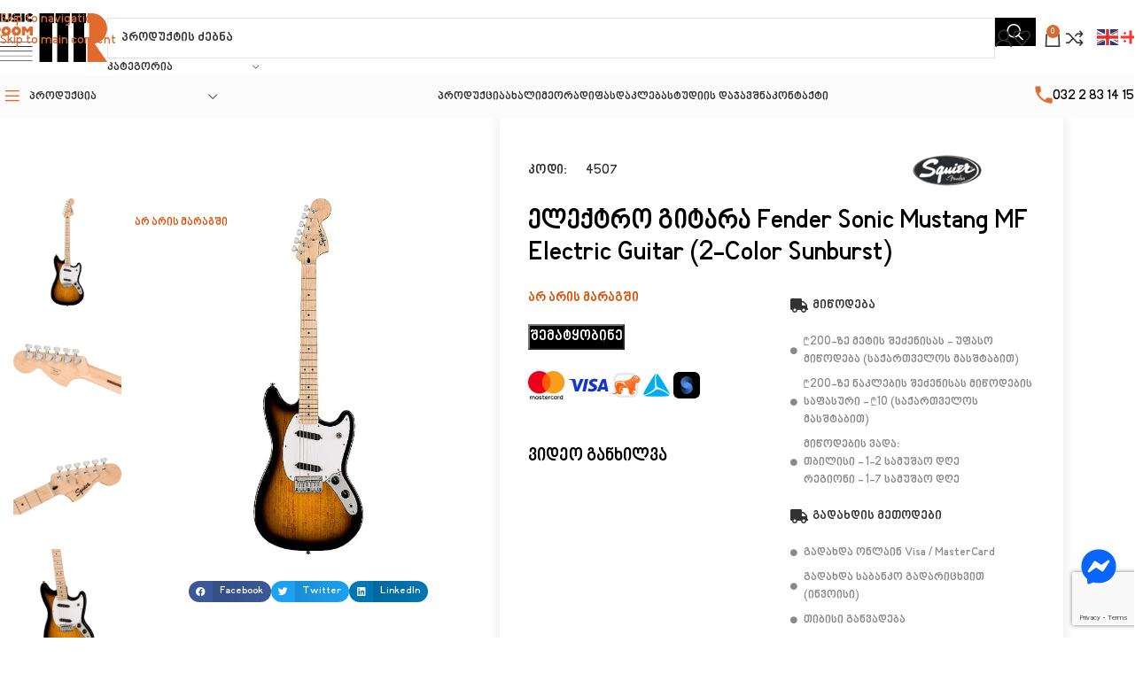

--- FILE ---
content_type: text/html; charset=UTF-8
request_url: https://musicroom.ge/product/%E1%83%94%E1%83%9A%E1%83%94%E1%83%A5%E1%83%A2%E1%83%A0%E1%83%9D-%E1%83%92%E1%83%98%E1%83%A2%E1%83%90%E1%83%A0%E1%83%90-fender-sonic-mustang-mf-electric-guitar-2-color-sunburst/
body_size: 256597
content:
<!DOCTYPE html><html lang="ka-GE" prefix="og: https://ogp.me/ns#"><head><meta charset="UTF-8"><link rel="profile" href="https://gmpg.org/xfn/11"><link rel="pingback" href="https://musicroom.ge/xmlrpc.php">
 <script data-cfasync="false" data-pagespeed-no-defer>var gtm4wp_datalayer_name = "dataLayer";
	var dataLayer = dataLayer || [];
	const gtm4wp_use_sku_instead = 0;
	const gtm4wp_currency = 'GEL';
	const gtm4wp_product_per_impression = 10;
	const gtm4wp_clear_ecommerce = false;
	const gtm4wp_datalayer_max_timeout = 2000;</script> <title>ელექტრო გიტარა Fender Sonic Mustang MF Electric Guitar (2-Color Sunburst) - Music Room</title><meta name="description" content="Brand Fender Color 2-Color Sunburst Top Material Type Maple Wood Body Material Poplar Back Material Type Maple Wood Neck Material Type Maple Fretboard"/><meta name="robots" content="follow, index, max-snippet:-1, max-video-preview:-1, max-image-preview:large"/><link rel="canonical" href="https://musicroom.ge/product/%e1%83%94%e1%83%9a%e1%83%94%e1%83%a5%e1%83%a2%e1%83%a0%e1%83%9d-%e1%83%92%e1%83%98%e1%83%a2%e1%83%90%e1%83%a0%e1%83%90-fender-sonic-mustang-mf-electric-guitar-2-color-sunburst/" /><meta property="og:locale" content="ka_GE" /><meta property="og:type" content="product" /><meta property="og:title" content="ელექტრო გიტარა Fender Sonic Mustang MF Electric Guitar (2-Color Sunburst) - Music Room" /><meta property="og:description" content="Brand Fender Color 2-Color Sunburst Top Material Type Maple Wood Body Material Poplar Back Material Type Maple Wood Neck Material Type Maple Fretboard" /><meta property="og:url" content="https://musicroom.ge/product/%e1%83%94%e1%83%9a%e1%83%94%e1%83%a5%e1%83%a2%e1%83%a0%e1%83%9d-%e1%83%92%e1%83%98%e1%83%a2%e1%83%90%e1%83%a0%e1%83%90-fender-sonic-mustang-mf-electric-guitar-2-color-sunburst/" /><meta property="og:site_name" content="Music Room" /><meta property="og:updated_time" content="2026-01-19T17:31:21+04:00" /><meta property="og:image" content="https://musicroom.ge/wp-content/uploads/2024/02/4507.jpg" /><meta property="og:image:secure_url" content="https://musicroom.ge/wp-content/uploads/2024/02/4507.jpg" /><meta property="og:image:width" content="800" /><meta property="og:image:height" content="800" /><meta property="og:image:alt" content="ელექტრო გიტარა Fender Sonic Mustang MF electric guitar (2-Color sunburst)" /><meta property="og:image:type" content="image/jpeg" /><meta property="product:brand" content="Squier" /><meta property="product:price:amount" content="590" /><meta property="product:price:currency" content="GEL" /><meta name="twitter:card" content="summary_large_image" /><meta name="twitter:title" content="ელექტრო გიტარა Fender Sonic Mustang MF Electric Guitar (2-Color Sunburst) - Music Room" /><meta name="twitter:description" content="Brand Fender Color 2-Color Sunburst Top Material Type Maple Wood Body Material Poplar Back Material Type Maple Wood Neck Material Type Maple Fretboard" /><meta name="twitter:image" content="https://musicroom.ge/wp-content/uploads/2024/02/4507.jpg" /> <script type="application/ld+json" class="rank-math-schema">{"@context":"https://schema.org","@graph":[{"@type":"Place","@id":"https://musicroom.ge/#place","address":{"@type":"PostalAddress","streetAddress":"\u10e0\u10e3\u10e1\u10d7\u10d0\u10d5\u10d4\u10da\u10d8\u10e1 37","addressLocality":"Tbilisi","postalCode":"0108","addressCountry":"Georgia"}},{"@type":"Organization","@id":"https://musicroom.ge/#organization","name":"Music Room","url":"https://musicroom.ge","sameAs":["https://www.facebook.com/MusicRoomGeorgia"],"email":"info@musicroom.ge","address":{"@type":"PostalAddress","streetAddress":"\u10e0\u10e3\u10e1\u10d7\u10d0\u10d5\u10d4\u10da\u10d8\u10e1 37","addressLocality":"Tbilisi","postalCode":"0108","addressCountry":"Georgia"},"logo":{"@type":"ImageObject","@id":"https://musicroom.ge/#logo","url":"https://musicroom.ge/wp-content/uploads/2022/06/Music-Room-Logo.png","contentUrl":"https://musicroom.ge/wp-content/uploads/2022/06/Music-Room-Logo.png","caption":"Music Room","inLanguage":"ka-GE","width":"250","height":"105"},"contactPoint":[{"@type":"ContactPoint","telephone":"(032) 2 83 14 15","contactType":"customer support"}],"location":{"@id":"https://musicroom.ge/#place"}},{"@type":"WebSite","@id":"https://musicroom.ge/#website","url":"https://musicroom.ge","name":"Music Room","publisher":{"@id":"https://musicroom.ge/#organization"},"inLanguage":"ka-GE"},{"@type":"ImageObject","@id":"https://musicroom.ge/wp-content/uploads/2024/02/4507.jpg","url":"https://musicroom.ge/wp-content/uploads/2024/02/4507.jpg","width":"800","height":"800","inLanguage":"ka-GE"},{"@type":"ItemPage","@id":"https://musicroom.ge/product/%e1%83%94%e1%83%9a%e1%83%94%e1%83%a5%e1%83%a2%e1%83%a0%e1%83%9d-%e1%83%92%e1%83%98%e1%83%a2%e1%83%90%e1%83%a0%e1%83%90-fender-sonic-mustang-mf-electric-guitar-2-color-sunburst/#webpage","url":"https://musicroom.ge/product/%e1%83%94%e1%83%9a%e1%83%94%e1%83%a5%e1%83%a2%e1%83%a0%e1%83%9d-%e1%83%92%e1%83%98%e1%83%a2%e1%83%90%e1%83%a0%e1%83%90-fender-sonic-mustang-mf-electric-guitar-2-color-sunburst/","name":"\u10d4\u10da\u10d4\u10e5\u10e2\u10e0\u10dd \u10d2\u10d8\u10e2\u10d0\u10e0\u10d0 Fender Sonic Mustang MF Electric Guitar (2-Color Sunburst) - Music Room","datePublished":"2023-12-13T11:28:44+04:00","dateModified":"2026-01-19T17:31:21+04:00","isPartOf":{"@id":"https://musicroom.ge/#website"},"primaryImageOfPage":{"@id":"https://musicroom.ge/wp-content/uploads/2024/02/4507.jpg"},"inLanguage":"ka-GE"},{"@type":"Product","brand":{"@type":"Brand","name":"Squier"},"name":"\u10d4\u10da\u10d4\u10e5\u10e2\u10e0\u10dd \u10d2\u10d8\u10e2\u10d0\u10e0\u10d0 Fender Sonic Mustang MF electric guitar (2-Color sunburst) - Music Room","description":"Brand Fender Color 2-Color Sunburst Top Material Type Maple Wood Body Material Poplar Back Material Type Maple Wood Neck Material Type Maple Fretboard Material Type Maple Wood Guitar Pickup Configuration S-S-S String Material Type Nickel Hand Orientation Right","sku":"4507","category":"\u10d2\u10d8\u10e2\u10d0\u10e0\u10d0 &gt; \u10d2\u10d8\u10e2\u10d0\u10e0\u10d4\u10d1\u10d8 &gt; \u10d4\u10da\u10d4\u10e5\u10e2\u10e0\u10dd \u10d2\u10d8\u10e2\u10d0\u10e0\u10d0","mainEntityOfPage":{"@id":"https://musicroom.ge/product/%e1%83%94%e1%83%9a%e1%83%94%e1%83%a5%e1%83%a2%e1%83%a0%e1%83%9d-%e1%83%92%e1%83%98%e1%83%a2%e1%83%90%e1%83%a0%e1%83%90-fender-sonic-mustang-mf-electric-guitar-2-color-sunburst/#webpage"},"image":[{"@type":"ImageObject","url":"https://musicroom.ge/wp-content/uploads/2024/02/4507.jpg","height":"800","width":"800"},{"@type":"ImageObject","url":"https://musicroom.ge/wp-content/uploads/2023/12/6-8.jpg","height":"800","width":"800"},{"@type":"ImageObject","url":"https://musicroom.ge/wp-content/uploads/2023/12/5-17.jpg","height":"800","width":"800"},{"@type":"ImageObject","url":"https://musicroom.ge/wp-content/uploads/2023/12/4-17.jpg","height":"800","width":"800"},{"@type":"ImageObject","url":"https://musicroom.ge/wp-content/uploads/2023/12/3-22.jpg","height":"800","width":"800"},{"@type":"ImageObject","url":"https://musicroom.ge/wp-content/uploads/2023/12/2-26.jpg","height":"800","width":"800"}],"offers":{"@type":"Offer","price":"590.00","priceCurrency":"GEL","priceValidUntil":"2024-09-30","availability":"http://schema.org/OutOfStock","itemCondition":"NewCondition","url":"https://musicroom.ge/product/%e1%83%94%e1%83%9a%e1%83%94%e1%83%a5%e1%83%a2%e1%83%a0%e1%83%9d-%e1%83%92%e1%83%98%e1%83%a2%e1%83%90%e1%83%a0%e1%83%90-fender-sonic-mustang-mf-electric-guitar-2-color-sunburst/","seller":{"@type":"Organization","@id":"https://musicroom.ge/","name":"Music Room","url":"https://musicroom.ge","logo":"https://musicroom.ge/wp-content/uploads/2022/06/Music-Room-Logo.png"}},"@id":"https://musicroom.ge/product/%e1%83%94%e1%83%9a%e1%83%94%e1%83%a5%e1%83%a2%e1%83%a0%e1%83%9d-%e1%83%92%e1%83%98%e1%83%a2%e1%83%90%e1%83%a0%e1%83%90-fender-sonic-mustang-mf-electric-guitar-2-color-sunburst/#richSnippet"}]}</script> <link rel='dns-prefetch' href='//www.google.com' /><link rel="alternate" type="application/rss+xml" title="Music Room &raquo; RSS-არხი" href="https://musicroom.ge/feed/" /><link rel="alternate" type="application/rss+xml" title="Music Room &raquo; კომენტარების RSS-არხი" href="https://musicroom.ge/comments/feed/" /><link rel="alternate" type="application/rss+xml" title="Music Room &raquo; ელექტრო გიტარა Fender Sonic Mustang MF electric guitar (2-Color sunburst) კომენტარების RSS-არხი" href="https://musicroom.ge/product/%e1%83%94%e1%83%9a%e1%83%94%e1%83%a5%e1%83%a2%e1%83%a0%e1%83%9d-%e1%83%92%e1%83%98%e1%83%a2%e1%83%90%e1%83%a0%e1%83%90-fender-sonic-mustang-mf-electric-guitar-2-color-sunburst/feed/" /><link rel="alternate" title="oEmbed (JSON)" type="application/json+oembed" href="https://musicroom.ge/wp-json/oembed/1.0/embed?url=https%3A%2F%2Fmusicroom.ge%2Fproduct%2F%25e1%2583%2594%25e1%2583%259a%25e1%2583%2594%25e1%2583%25a5%25e1%2583%25a2%25e1%2583%25a0%25e1%2583%259d-%25e1%2583%2592%25e1%2583%2598%25e1%2583%25a2%25e1%2583%2590%25e1%2583%25a0%25e1%2583%2590-fender-sonic-mustang-mf-electric-guitar-2-color-sunburst%2F" /><link rel="alternate" title="oEmbed (XML)" type="text/xml+oembed" href="https://musicroom.ge/wp-json/oembed/1.0/embed?url=https%3A%2F%2Fmusicroom.ge%2Fproduct%2F%25e1%2583%2594%25e1%2583%259a%25e1%2583%2594%25e1%2583%25a5%25e1%2583%25a2%25e1%2583%25a0%25e1%2583%259d-%25e1%2583%2592%25e1%2583%2598%25e1%2583%25a2%25e1%2583%2590%25e1%2583%25a0%25e1%2583%2590-fender-sonic-mustang-mf-electric-guitar-2-color-sunburst%2F&#038;format=xml" /><style id='wp-img-auto-sizes-contain-inline-css' type='text/css'>img:is([sizes=auto i],[sizes^="auto," i]){contain-intrinsic-size:3000px 1500px}
/*# sourceURL=wp-img-auto-sizes-contain-inline-css */</style><link data-optimized="2" rel="stylesheet" href="https://musicroom.ge/wp-content/litespeed/css/4e998dbf0cef1693158e8f6350c67c3d.css?ver=b2aaa" /><style id='woocommerce-inline-inline-css' type='text/css'>.woocommerce form .form-row .required { visibility: visible; }
/*# sourceURL=woocommerce-inline-inline-css */</style> <script type="text/javascript" src="https://musicroom.ge/wp-includes/js/jquery/jquery.min.js" id="jquery-core-js"></script> <script type="text/javascript" id="wc-single-product-js-extra">/*  */
var wc_single_product_params = {"i18n_required_rating_text":"\u10d2\u10d7\u10ee\u10dd\u10d5\u10d7, \u10d0\u10d8\u10e0\u10e9\u10d8\u10dd\u10d7 \u10e0\u10d4\u10d8\u10e2\u10d8\u10dc\u10d2\u10d8","i18n_rating_options":["1 of 5 stars","2 of 5 stars","3 of 5 stars","4 of 5 stars","5 of 5 stars"],"i18n_product_gallery_trigger_text":"View full-screen image gallery","review_rating_required":"no","flexslider":{"rtl":false,"animation":"slide","smoothHeight":true,"directionNav":false,"controlNav":"thumbnails","slideshow":false,"animationSpeed":500,"animationLoop":false,"allowOneSlide":false},"zoom_enabled":"","zoom_options":[],"photoswipe_enabled":"","photoswipe_options":{"shareEl":false,"closeOnScroll":false,"history":false,"hideAnimationDuration":0,"showAnimationDuration":0},"flexslider_enabled":""};
//# sourceURL=wc-single-product-js-extra
/*  */</script> <script type="text/javascript" id="woocommerce-js-extra">/*  */
var woocommerce_params = {"ajax_url":"/wp-admin/admin-ajax.php","wc_ajax_url":"/?wc-ajax=%%endpoint%%","i18n_password_show":"Show password","i18n_password_hide":"Hide password"};
//# sourceURL=woocommerce-js-extra
/*  */</script> <link rel="https://api.w.org/" href="https://musicroom.ge/wp-json/" /><link rel="alternate" title="JSON" type="application/json" href="https://musicroom.ge/wp-json/wp/v2/product/39290" /><link rel="EditURI" type="application/rsd+xml" title="RSD" href="https://musicroom.ge/xmlrpc.php?rsd" /><meta name="generator" content="WordPress 6.9" /><link rel='shortlink' href='https://musicroom.ge/?p=39290' />
 <script>!function(f,b,e,v,n,t,s)
{if(f.fbq)return;n=f.fbq=function(){n.callMethod?
n.callMethod.apply(n,arguments):n.queue.push(arguments)};
if(!f._fbq)f._fbq=n;n.push=n;n.loaded=!0;n.version='2.0';
n.queue=[];t=b.createElement(e);t.async=!0;
t.src=v;s=b.getElementsByTagName(e)[0];
s.parentNode.insertBefore(t,s)}(window, document,'script',
'https://connect.facebook.net/en_US/fbevents.js');
fbq('init', '544955734938795');
fbq('track', 'PageView');</script> <noscript><img height="1" width="1" style="display:none"
src="https://www.facebook.com/tr?id=544955734938795&ev=PageView&noscript=1"
/></noscript> <script data-cfasync="false" data-pagespeed-no-defer>var dataLayer_content = {"pagePostType":"product","pagePostType2":"single-product","pagePostAuthor":"musicroom","productRatingCounts":[],"productAverageRating":0,"productReviewCount":0,"productType":"simple","productIsVariable":0};
	dataLayer.push( dataLayer_content );</script> <script data-cfasync="false" data-pagespeed-no-defer>(function(w,d,s,l,i){w[l]=w[l]||[];w[l].push({'gtm.start':
new Date().getTime(),event:'gtm.js'});var f=d.getElementsByTagName(s)[0],
j=d.createElement(s),dl=l!='dataLayer'?'&l='+l:'';j.async=true;j.src=
'//www.googletagmanager.com/gtm.js?id='+i+dl;f.parentNode.insertBefore(j,f);
})(window,document,'script','dataLayer','GTM-NR9FSHPR');</script> <meta name="viewport" content="width=device-width, initial-scale=1.0, maximum-scale=1.0, user-scalable=no">
<noscript><style>.woocommerce-product-gallery{ opacity: 1 !important; }</style></noscript><meta name="generator" content="Elementor 3.34.1; features: additional_custom_breakpoints; settings: css_print_method-external, google_font-enabled, font_display-auto"><style type="text/css" id="filter-everything-inline-css">.wpc-orderby-select{width:100%}.wpc-filters-open-button-container{display:none}.wpc-debug-message{padding:16px;font-size:14px;border:1px dashed #ccc;margin-bottom:20px}.wpc-debug-title{visibility:hidden}.wpc-button-inner,.wpc-chip-content{display:flex;align-items:center}.wpc-icon-html-wrapper{position:relative;margin-right:10px;top:2px}.wpc-icon-html-wrapper span{display:block;height:1px;width:18px;border-radius:3px;background:#2c2d33;margin-bottom:4px;position:relative}span.wpc-icon-line-1:after,span.wpc-icon-line-2:after,span.wpc-icon-line-3:after{content:"";display:block;width:3px;height:3px;border:1px solid #2c2d33;background-color:#fff;position:absolute;top:-2px;box-sizing:content-box}span.wpc-icon-line-3:after{border-radius:50%;left:2px}span.wpc-icon-line-1:after{border-radius:50%;left:5px}span.wpc-icon-line-2:after{border-radius:50%;left:12px}body .wpc-filters-open-button-container a.wpc-filters-open-widget,body .wpc-filters-open-button-container a.wpc-open-close-filters-button{display:inline-block;text-align:left;border:1px solid #2c2d33;border-radius:2px;line-height:1.5;padding:7px 12px;background-color:transparent;color:#2c2d33;box-sizing:border-box;text-decoration:none!important;font-weight:400;transition:none;position:relative}@media screen and (max-width:768px){.wpc_show_bottom_widget .wpc-filters-open-button-container,.wpc_show_open_close_button .wpc-filters-open-button-container{display:block}.wpc_show_bottom_widget .wpc-filters-open-button-container{margin-top:1em;margin-bottom:1em}}</style><style>.e-con.e-parent:nth-of-type(n+4):not(.e-lazyloaded):not(.e-no-lazyload),
				.e-con.e-parent:nth-of-type(n+4):not(.e-lazyloaded):not(.e-no-lazyload) * {
					background-image: none !important;
				}
				@media screen and (max-height: 1024px) {
					.e-con.e-parent:nth-of-type(n+3):not(.e-lazyloaded):not(.e-no-lazyload),
					.e-con.e-parent:nth-of-type(n+3):not(.e-lazyloaded):not(.e-no-lazyload) * {
						background-image: none !important;
					}
				}
				@media screen and (max-height: 640px) {
					.e-con.e-parent:nth-of-type(n+2):not(.e-lazyloaded):not(.e-no-lazyload),
					.e-con.e-parent:nth-of-type(n+2):not(.e-lazyloaded):not(.e-no-lazyload) * {
						background-image: none !important;
					}
				}</style><link rel="icon" href="https://musicroom.ge/wp-content/uploads/2022/08/cropped-Music-Room-Favicon-32x32.png" sizes="32x32" /><link rel="icon" href="https://musicroom.ge/wp-content/uploads/2022/08/cropped-Music-Room-Favicon-192x192.png" sizes="192x192" /><link rel="apple-touch-icon" href="https://musicroom.ge/wp-content/uploads/2022/08/cropped-Music-Room-Favicon-180x180.png" /><meta name="msapplication-TileImage" content="https://musicroom.ge/wp-content/uploads/2022/08/cropped-Music-Room-Favicon-270x270.png" /><style type="text/css" id="wp-custom-css">/* HEADER */
.wfblackfriday {
	    font-family: 'Roboto';
    text-transform: uppercase;
	font-weight:bold;
}

/* PRODUCTS */
.woocommerce-product-gallery .product-labels[class*="labels-rounded"] {
    top: 15px;
    inset-inline-end: 15px;
    display: block!important;
}
.product-labels.labels-rounded-sm {
    display: block!important;
}
.product-labels {
    position: absolute;
    top: 7px;
    inset-inline-start: 7px;
    z-index: 1;
    display: flex;
    align-items: flex-start;
    flex-direction: column;
    gap: 10px;
    max-width: 90%!important;
    transition: all .3s 
ease;
    transform: translateZ(0);
}


/* WF – Centered, clean WooCommerce pagination */
.wf-sale-pagination {
    text-align: center;
    margin: 30px 0 20px;
}

.wf-sale-pagination ul.page-numbers {
    display: inline-flex;
    gap: 10px;
    list-style: none;
    padding: 0;
    margin: 0;
}

.wf-sale-pagination ul.page-numbers li {
    margin: 0;
}

.wf-sale-pagination ul.page-numbers a,
.wf-sale-pagination ul.page-numbers span {
    display: inline-block;
    padding: 8px 14px;
    border: 1px solid #e3e3e3;
    color: #333;
    text-decoration: none;
    font-size: 15px;
    border-radius: 4px;
}

.wf-sale-pagination ul.page-numbers .current {
    background: #e67e22;       /* აქ შეგიძლია ჩაანაცვლო Musicroom-ის ფერი */
    color: #fff;
    border-color: #e67e22;
    font-weight: 600;
}



/* HOME SALE COUNTDOWN */
.wfhiderbutton.wf-disabled .elementor-button {
    pointer-events: none !important;
    opacity: 0.4 !important;
    cursor: not-allowed !important;
}


/*  */
.elementor-kit-10 button, .elementor-kit-10 input[type="button"], .elementor-kit-10 input[type="submit"], .elementor-kit-10 .elementor-button {
    background-color: var(--e-global-color-text);
    font-size: 16px;
    text-transform: uppercase;
    color: #FFFFFF;
    border-radius: 0px 0px 0px 0px;
    padding: 0px;
}</style><style></style><style id="wd-style-theme_settings_default-css" data-type="wd-style-theme_settings_default">@font-face {
	font-weight: normal;
	font-style: normal;
	font-family: "woodmart-font";
	src: url("//musicroom.ge/wp-content/themes/woodmart/fonts/woodmart-font-1-400.woff2?v=8.3.8") format("woff2");
	font-display:swap;
}

:root {
	--wd-text-font: "FiraReg", Arial, Helvetica, sans-serif;
	--wd-text-font-weight: 400;
	--wd-text-color: #323232;
	--wd-text-font-size: 15px;
	--wd-title-font: "FiraBold", Arial, Helvetica, sans-serif;
	--wd-title-font-weight: 600;
	--wd-title-color: rgb(0,0,0);
	--wd-entities-title-font: "FiraBold", Arial, Helvetica, sans-serif;
	--wd-entities-title-font-weight: 500;
	--wd-entities-title-color: #333333;
	--wd-entities-title-color-hover: rgb(51 51 51 / 65%);
	--wd-alternative-font: "FiraReg", Arial, Helvetica, sans-serif;
	--wd-widget-title-font: "FiraBold", Arial, Helvetica, sans-serif;
	--wd-widget-title-font-weight: 600;
	--wd-widget-title-transform: uppercase;
	--wd-widget-title-color: #333;
	--wd-widget-title-font-size: 16px;
	--wd-header-el-font: "FiraReg", Arial, Helvetica, sans-serif;
	--wd-header-el-font-weight: 700;
	--wd-header-el-transform: uppercase;
	--wd-header-el-font-size: 13px;
	--wd-otl-style: dotted;
	--wd-otl-width: 2px;
	--wd-primary-color: rgb(218,106,51);
	--wd-alternative-color: rgb(216,72,0);
	--btn-default-bgcolor: rgb(0,0,0);
	--btn-default-bgcolor-hover: rgb(218,106,51);
	--btn-accented-bgcolor: rgb(218,106,51);
	--btn-accented-bgcolor-hover: rgb(216,72,0);
	--wd-form-brd-width: 1px;
	--notices-success-bg: #459647;
	--notices-success-color: #fff;
	--notices-warning-bg: #E0B252;
	--notices-warning-color: #fff;
	--wd-link-color: rgb(218,106,51);
	--wd-link-color-hover: rgb(216,73,2);
}
.wd-age-verify-wrap {
	--wd-popup-width: 500px;
}
.wd-popup.wd-promo-popup {
	background-color: #111111;
	background-image: url();
	background-repeat: no-repeat;
	background-size: cover;
	background-position: center center;
}
.wd-promo-popup-wrap {
	--wd-popup-width: 800px;
}
:is(.woodmart-woocommerce-layered-nav, .wd-product-category-filter) .wd-scroll-content {
	max-height: 223px;
}
.wd-page-title .wd-page-title-bg img {
	object-fit: cover;
	object-position: center center;
}
.wd-footer {
	background-color: #ffffff;
	background-image: none;
}
html .product-image-summary-wrap .product_title, html .wd-single-title .product_title {
	font-weight: 600;
}
html .wd-page-content .wd-product .product-wrapper .wd-entities-title {
	font-family: "FiraReg", Arial, Helvetica, sans-serif;
	font-size: 15px;
	color: rgb(80,80,80);
}
html .wd-product .price, html .wd-product .price > .amount, html .wd-product .price ins > .amount {
	font-family: "FiraBold", Arial, Helvetica, sans-serif;
	font-size: 16px;
	color: rgb(0,0,0);
}
html .product.wd-product del, html .product.wd-product del .amount {
	font-family: "FiraBold", Arial, Helvetica, sans-serif;
	font-size: 14px;
	color: rgb(225,107,45);
}
.mfp-wrap.wd-popup-quick-view-wrap {
	--wd-popup-width: 920px;
}
:root{
--wd-container-w: 1317px;
--wd-form-brd-radius: 0px;
--btn-default-color: #fff;
--btn-default-color-hover: #fff;
--btn-accented-color: #fff;
--btn-accented-color-hover: #fff;
--btn-default-brd-radius: 0px;
--btn-default-box-shadow: none;
--btn-default-box-shadow-hover: none;
--btn-default-box-shadow-active: none;
--btn-default-bottom: 0px;
--btn-accented-bottom-active: -1px;
--btn-accented-brd-radius: 0px;
--btn-accented-box-shadow: inset 0 -2px 0 rgba(0, 0, 0, .15);
--btn-accented-box-shadow-hover: inset 0 -2px 0 rgba(0, 0, 0, .15);
--wd-brd-radius: 0px;
}

@media (min-width: 1317px) {
section.elementor-section.wd-section-stretch > .elementor-container {
margin-left: auto;
margin-right: auto;
}
}


.wd-page-title {
background-color: rgb(249,249,249);
}

@font-face {
	font-family: "FiraReg";
	src: url("//musicroom.ge/wp-content/uploads/2023/02/ninomtavruli.woff2") format("woff2");
	font-weight: 400;
	font-display:swap;
	font-style: normal;
}

@font-face {
	font-family: "FiraBold";
	src: url("//musicroom.ge/wp-content/uploads/2023/02/ninomtavruli.woff2") format("woff2");
	font-weight: 700;
	font-display:swap;
	font-style: normal;
}

/* Product on homepage */
#pr-price span {
	color: white;
}

#pr-stock .in-stock {
	margin-bottom: -18px;
	color: #df6a2e;
	font-size: 17px;
	font-weight: bold;
}

/* Product burger color */
.menu-opener .menu-opener-icon:not(.custom-icon):after{
	color: #e16b2d;
}

/* Sale badge */
body .product-label .onsale{
	  font-size: 12px;
		font-weight: normal;
}

.product-label .onsale::before{
	content: "ფასდაკლება";
}

.product-label.onsale {
	background-color: #ff1e10!important;
}

.woocommerce .elementor-widget-woocommerce-product-images span.onsale{
	padding: 8px;
}

/* Product archive hover icons */
.wd-buttons.wd-pos-r-t  {
	background: transparent;
	box-shadow: none;
}

/* Product archive sidebar */
.widget-area {
	background: #fafafa;
	padding: 10px 2px 10px 10px;
}

.col-12, .col-lg-2, .col-md-3 {
	padding-right: 0px;
}
.wd-hover-tiled .product-element-top {
	margin-bottom: 48px!important;
}

.wd-hover-tiled .product-element-top img {
	padding-top: 48px!important;
}
/* Cart Page */
.cart-content-wrapper{
	margin-right: 14px!important;
}

/* Scroll To Top*/
.scrollToTop{
	left: 20px!important;
}
/* Out of stock popup */
.swal2-popup{
	width: 40%!important;
	}
.cwginstock-subscribe-form .panel-primary>.panel-heading{
	background-color: #fafafa!important;
	border-color: #fafafa!important;
	}
.cwginstock-panel-heading h4{
	color: #000!important;
}
.cwginstock-subscribe-form .panel-primary{
	border-color: #fafafa!important;
}
/* Single product image lightbox */
.pswp__bg{
	opacity: 0.5!important;
}
/* Language flags */
.trp-ls-shortcode-current-language{
	width: 50px!important;
	border: none!important;
	background-image: none!important;
}
.trp-language-switcher > div{
	width: 100px!important;
	border: none!important;
	background-image: none!important;
}

.trp-language-switcher {
	width: 60px!important
}

.out-of-stock{
	color: #e04d01!important;
	background-color: rgba(0,0,0,0)!important;
}

/* Page Title Size */
.entry-title {
	font-size: 30px!important;
}

@media (width: 768px){
	.entry-title {
	font-size: 24px!important;
}
}
@media (width: 425px){
	.entry-title {
	font-size: 20px!important;
}
}

/* Booked dates */
.bpa-front--dt__calendar .vuecal.vuecal--month-view .vuecal__cell--disabled {
	background-color: #f5f5f5!important;
}

/* out of stock text */
.labels-rectangular .product-label {
	font-size: 11px!important;
	padding: 2px!important;
}

/* Sale Badge */
.wpcbm-badges-top-right {
	top: 0px;
	right: 0px;
}

.wpcbm-badge-style-image .wpcbm-badge-inner {
	width: 56px!important;
}

/* Flags Badge */
.wpcbm-badges-bottom-left img {
	width: 26px!important;
}

.apand-logo img {
	width: 44px!important;
}

.wpcbm-badges-bottom-left {
	bottom: 0px;
	left: 0px;
	z-index: 1;
}

.wpcbm-badges-bottom-left > div {
	text-align: left;
}

/* Insta Homepage */
.social-instagram {
	background-color: #e16c2f!important;
}

/* footer language */
.trp-language-switcher-container {
	background-color: #1a3550;
	border-radius: 4px;
}

/* Christmas Santa */
.pix-christmas-pandas-popup img {
	width: 50%!important;
	float: right!important;
}

.px-popup-close {
	display: none;
}

/* Cart icon on mobile archive */
@media (max-width: 768px){
.wd-add-btn {
	margin-left: 115px;
}
}

/* product grid */
.wd-products-element, .wd-shop-tools {
	margin-right: 18px;
}

/* Shop page subcategory indentation */
.widget_product_categories .children {
	padding-left: 0px!important;
}</style></head><body class="wp-singular product-template-default single single-product postid-39290 wp-custom-logo wp-theme-woodmart theme-woodmart woocommerce woocommerce-page woocommerce-no-js wrapper-custom  categories-accordion-on woodmart-ajax-shop-on sticky-toolbar-on elementor-default elementor-template-full-width elementor-kit-10 elementor-page-9405"> <script type="text/javascript" id="wd-flicker-fix">// Flicker fix.</script> <noscript><iframe src="https://www.googletagmanager.com/ns.html?id=GTM-NR9FSHPR" height="0" width="0" style="display:none;visibility:hidden" aria-hidden="true"></iframe></noscript><div class="wd-skip-links">
<a href="#menu-header-menu" class="wd-skip-navigation btn">
Skip to navigation					</a>
<a href="#main-content" class="wd-skip-content btn">
Skip to main content			</a></div><div class="wd-page-wrapper website-wrapper"><header class="whb-header whb-header_937322 whb-full-width whb-sticky-shadow whb-scroll-slide whb-sticky-real"><div class="whb-main-header"><div class="whb-row whb-top-bar whb-not-sticky-row whb-with-bg whb-without-border whb-color-light whb-hidden-desktop whb-hidden-mobile whb-flex-equal-sides"><div class="container"><div class="whb-flex-row whb-top-bar-inner"><div class="whb-column whb-col-left whb-column5 whb-visible-lg whb-empty-column"></div><div class="whb-column whb-col-center whb-column6 whb-visible-lg whb-empty-column"></div><div class="whb-column whb-col-right whb-column7 whb-visible-lg whb-empty-column"></div><div class="whb-column whb-col-mobile whb-column_mobile1 whb-hidden-lg"><div class="wd-header-text reset-last-child whb-x3q2vlslgfl7th81yxy2"><p style="text-align: center;"><span style="color: #ffffff;">ვებგვერდი გაშვებულია სატესტო რეჟიმში</span></p></div></div></div></div></div><div class="whb-row whb-general-header whb-sticky-row whb-without-bg whb-without-border whb-color-dark whb-flex-flex-middle"><div class="container"><div class="whb-flex-row whb-general-header-inner"><div class="whb-column whb-col-left whb-column8 whb-visible-lg"><div class="site-logo whb-gs8bcnxektjsro21n657">
<a href="https://musicroom.ge/" class="wd-logo wd-main-logo" rel="home" aria-label="Site logo">
<img width="250" height="105" src="https://musicroom.ge/wp-content/uploads/2022/06/Music-Room-Logo.png" class="attachment-full size-full" alt="" style="max-width:131px;" decoding="async" srcset="https://musicroom.ge/wp-content/uploads/2022/06/Music-Room-Logo.png 250w, https://musicroom.ge/wp-content/uploads/2022/06/Music-Room-Logo-18x8.png 18w, https://musicroom.ge/wp-content/uploads/2022/06/Music-Room-Logo-150x63.png 150w" sizes="(max-width: 250px) 100vw, 250px" />	</a></div></div><div class="whb-column whb-col-center whb-column9 whb-visible-lg"><div class="wd-search-form  wd-header-search-form wd-display-form whb-9x1ytaxq7aphtb3npidp"><form role="search" method="get" class="searchform  wd-with-cat wd-style-default wd-cat-style-bordered woodmart-ajax-search" action="https://musicroom.ge/"  data-thumbnail="1" data-price="1" data-post_type="product" data-count="10" data-sku="0" data-symbols_count="3" data-include_cat_search="no" autocomplete="off">
<input type="text" class="s" placeholder="პროდუქტის ძებნა" value="" name="s" aria-label="Search" title="პროდუქტის ძებნა" required/>
<input type="hidden" name="post_type" value="product"><span tabindex="0" aria-label="Clear search" class="wd-clear-search wd-role-btn wd-hide"></span><div class="wd-search-cat wd-event-click wd-scroll">
<input type="hidden" name="product_cat" value="0" disabled><div tabindex="0" class="wd-search-cat-btn wd-role-btn" aria-label="კატეგორია" rel="nofollow" data-val="0">
<span>კატეგორია</span></div><div class="wd-dropdown wd-dropdown-search-cat wd-dropdown-menu wd-scroll-content wd-design-default color-scheme-dark"><ul class="wd-sub-menu"><li style="display:none;"><a href="#" data-val="0">კატეგორია</a></li><li class="cat-item cat-item-80"><a class="pf-value" href="https://musicroom.ge/products/dj-studia/" data-val="dj-studia" data-title="DJ &amp; სტუდია" >DJ &amp; სტუდია</a><ul class='children'><li class="cat-item cat-item-172"><a class="pf-value" href="https://musicroom.ge/products/dj-kontroleri/" data-val="dj-kontroleri" data-title="DJ კონტროლერი" >DJ კონტროლერი</a></li><li class="cat-item cat-item-169"><a class="pf-value" href="https://musicroom.ge/products/audio-interfeisi/" data-val="audio-interfeisi" data-title="აუდიო ინტერფეისი" >აუდიო ინტერფეისი</a></li><li class="cat-item cat-item-170"><a class="pf-value" href="https://musicroom.ge/products/midi-klavishi/" data-val="midi-klavishi" data-title="მიდი კლავიატურა" >მიდი კლავიატურა</a></li><li class="cat-item cat-item-171"><a class="pf-value" href="https://musicroom.ge/products/midi-kontroleri/" data-val="midi-kontroleri" data-title="მიდი კონტროლერი" >მიდი კონტროლერი</a></li><li class="cat-item cat-item-148"><a class="pf-value" href="https://musicroom.ge/products/mikrofoni/" data-val="mikrofoni" data-title="მიკროფონი" >მიკროფონი</a><ul class='children'><li class="cat-item cat-item-151"><a class="pf-value" href="https://musicroom.ge/products/ukabelo-mikrofoni/" data-val="ukabelo-mikrofoni" data-title="გადამცემი მიკროფონი" >გადამცემი მიკროფონი</a></li><li class="cat-item cat-item-149"><a class="pf-value" href="https://musicroom.ge/products/dinamiuri-mikrofoni/" data-val="dinamiuri-mikrofoni" data-title="დინამიური მიკროფონი" >დინამიური მიკროფონი</a></li><li class="cat-item cat-item-166"><a class="pf-value" href="https://musicroom.ge/products/instrumentis-mikrofoni/" data-val="instrumentis-mikrofoni" data-title="ინსტრუმენტის მიკროფონი" >ინსტრუმენტის მიკროფონი</a></li><li class="cat-item cat-item-152"><a class="pf-value" href="https://musicroom.ge/products/kameris-mikrofoni/" data-val="kameris-mikrofoni" data-title="კამერის მიკროფონი" >კამერის მიკროფონი</a></li><li class="cat-item cat-item-150"><a class="pf-value" href="https://musicroom.ge/products/kondesatoruli-mikrofoni/" data-val="kondesatoruli-mikrofoni" data-title="კონდესატორული მიკროფონი" >კონდესატორული მიკროფონი</a></li><li class="cat-item cat-item-153"><a class="pf-value" href="https://musicroom.ge/products/skhva-mikrofoni/" data-val="skhva-mikrofoni" data-title="სხვა" >სხვა</a></li></ul></li><li class="cat-item cat-item-174"><a class="pf-value" href="https://musicroom.ge/products/dj-aqsesuarebi/" data-val="dj-aqsesuarebi" data-title="სტუდიის აქსესუარები" >სტუდიის აქსესუარები</a><ul class='children'><li class="cat-item cat-item-180"><a class="pf-value" href="https://musicroom.ge/products/kedlis-paneli/" data-val="kedlis-paneli" data-title="კედლის პანელი" >კედლის პანელი</a></li><li class="cat-item cat-item-178"><a class="pf-value" href="https://musicroom.ge/products/mikrofonis-samagri/" data-val="mikrofonis-samagri" data-title="მიკროფონის სამაგრი ობობა" >მიკროფონის სამაგრი ობობა</a></li><li class="cat-item cat-item-179"><a class="pf-value" href="https://musicroom.ge/products/pop-filtri/" data-val="pop-filtri" data-title="პოპ ფილტრი" >პოპ ფილტრი</a></li><li class="cat-item cat-item-175"><a class="pf-value" href="https://musicroom.ge/products/sadgamebi/" data-val="sadgamebi" data-title="სადგამები" >სადგამები</a></li><li class="cat-item cat-item-181"><a class="pf-value" href="https://musicroom.ge/products/studia-sxva/" data-val="studia-sxva" data-title="სხვა" >სხვა</a></li><li class="cat-item cat-item-177"><a class="pf-value" href="https://musicroom.ge/products/grubeli/" data-val="grubeli" data-title="ღრუბელი" >ღრუბელი</a></li></ul></li><li class="cat-item cat-item-167"><a class="pf-value" href="https://musicroom.ge/products/studiuri-monitori/" data-val="studiuri-monitori" data-title="სტუდიური მონიტორი" >სტუდიური მონიტორი</a></li><li class="cat-item cat-item-173"><a class="pf-value" href="https://musicroom.ge/products/skhva/" data-val="skhva" data-title="სხვა" >სხვა</a></li><li class="cat-item cat-item-168"><a class="pf-value" href="https://musicroom.ge/products/kursasmeni/" data-val="kursasmeni" data-title="ყურსასმენი" >ყურსასმენი</a></li></ul></li><li class="cat-item cat-item-75"><a class="pf-value" href="https://musicroom.ge/products/audio/" data-val="audio" data-title="აუდიო" >აუდიო</a><ul class='children'><li class="cat-item cat-item-141"><a class="pf-value" href="https://musicroom.ge/products/aqtiuri-dinamikebi/" data-val="aqtiuri-dinamikebi" data-title="აქტიური დინამიკები" >აქტიური დინამიკები</a></li><li class="cat-item cat-item-493"><a class="pf-value" href="https://musicroom.ge/products/%e1%83%93%e1%83%90%e1%83%91%e1%83%90%e1%83%9a%e1%83%98-%e1%83%a1%e1%83%98%e1%83%ae%e1%83%a8%e1%83%98%e1%83%a0%e1%83%98%e1%83%a1-%e1%83%93%e1%83%98%e1%83%9c%e1%83%90%e1%83%9b%e1%83%98%e1%83%99%e1%83%94/" data-val="%e1%83%93%e1%83%90%e1%83%91%e1%83%90%e1%83%9a%e1%83%98-%e1%83%a1%e1%83%98%e1%83%ae%e1%83%a8%e1%83%98%e1%83%a0%e1%83%98%e1%83%a1-%e1%83%93%e1%83%98%e1%83%9c%e1%83%90%e1%83%9b%e1%83%98%e1%83%99%e1%83%94" data-title="დაბალი სიხშირის დინამიკები" >დაბალი სიხშირის დინამიკები</a></li><li class="cat-item cat-item-146"><a class="pf-value" href="https://musicroom.ge/products/karaoke-dinamiki/" data-val="karaoke-dinamiki" data-title="კარაოკე დინამიკი" >კარაოკე დინამიკი</a></li><li class="cat-item cat-item-145"><a class="pf-value" href="https://musicroom.ge/products/komponentebi/" data-val="komponentebi" data-title="კომპონენტები" >კომპონენტები</a></li><li class="cat-item cat-item-154"><a class="pf-value" href="https://musicroom.ge/products/komutacia/" data-val="komutacia" data-title="კომუტაცია" >კომუტაცია</a><ul class='children'><li class="cat-item cat-item-157"><a class="pf-value" href="https://musicroom.ge/products/kabelebi/" data-val="kabelebi" data-title="კაბელები" >კაბელები</a></li><li class="cat-item cat-item-155"><a class="pf-value" href="https://musicroom.ge/products/kabeli-metrobit/" data-val="kabeli-metrobit" data-title="კაბელი მეტრობით" >კაბელი მეტრობით</a></li><li class="cat-item cat-item-156"><a class="pf-value" href="https://musicroom.ge/products/koneqtorebi/" data-val="koneqtorebi" data-title="კონექტორები" >კონექტორები</a></li><li class="cat-item cat-item-158"><a class="pf-value" href="https://musicroom.ge/products/skhva-komutacia/" data-val="skhva-komutacia" data-title="სხვა" >სხვა</a></li></ul></li><li class="cat-item cat-item-143"><a class="pf-value" href="https://musicroom.ge/products/miqsherebi/" data-val="miqsherebi" data-title="მიქშერები" >მიქშერები</a></li><li class="cat-item cat-item-142"><a class="pf-value" href="https://musicroom.ge/products/pasiuri-dinamiki/" data-val="pasiuri-dinamiki" data-title="პასიური დინამიკები" >პასიური დინამიკები</a></li><li class="cat-item cat-item-536"><a class="pf-value" href="https://musicroom.ge/products/%e1%83%9e%e1%83%9d%e1%83%a0%e1%83%a2%e1%83%90%e1%83%a2%e1%83%a3%e1%83%9a%e1%83%98-%e1%83%93%e1%83%98%e1%83%9c%e1%83%90%e1%83%9b%e1%83%98%e1%83%99%e1%83%98/" data-val="%e1%83%9e%e1%83%9d%e1%83%a0%e1%83%a2%e1%83%90%e1%83%a2%e1%83%a3%e1%83%9a%e1%83%98-%e1%83%93%e1%83%98%e1%83%9c%e1%83%90%e1%83%9b%e1%83%98%e1%83%99%e1%83%98" data-title="პორტატული დინამიკი" >პორტატული დინამიკი</a></li><li class="cat-item cat-item-496"><a class="pf-value" href="https://musicroom.ge/products/%e1%83%a2%e1%83%a0%e1%83%90%e1%83%9c%e1%83%a1%e1%83%a4%e1%83%9d%e1%83%a0%e1%83%9b%e1%83%90%e1%83%a2%e1%83%9d%e1%83%a0%e1%83%94%e1%83%91%e1%83%98/" data-val="%e1%83%a2%e1%83%a0%e1%83%90%e1%83%9c%e1%83%a1%e1%83%a4%e1%83%9d%e1%83%a0%e1%83%9b%e1%83%90%e1%83%a2%e1%83%9d%e1%83%a0%e1%83%94%e1%83%91%e1%83%98" data-title="ტრანსფორმატორები" >ტრანსფორმატორები</a></li><li class="cat-item cat-item-508"><a class="pf-value" href="https://musicroom.ge/products/%e1%83%a3%e1%83%99%e1%83%90%e1%83%91%e1%83%94%e1%83%9a%e1%83%9d-%e1%83%92%e1%83%90%e1%83%93%e1%83%90%e1%83%9b%e1%83%aa%e1%83%94%e1%83%9b%e1%83%98/" data-val="%e1%83%a3%e1%83%99%e1%83%90%e1%83%91%e1%83%94%e1%83%9a%e1%83%9d-%e1%83%92%e1%83%90%e1%83%93%e1%83%90%e1%83%9b%e1%83%aa%e1%83%94%e1%83%9b%e1%83%98" data-title="უკაბელო გადამცემი" >უკაბელო გადამცემი</a></li><li class="cat-item cat-item-541"><a class="pf-value" href="https://musicroom.ge/products/%e1%83%a4%e1%83%98%e1%83%a0%e1%83%a1%e1%83%90%e1%83%99%e1%83%a0%e1%83%90%e1%83%95%e1%83%98/" data-val="%e1%83%a4%e1%83%98%e1%83%a0%e1%83%a1%e1%83%90%e1%83%99%e1%83%a0%e1%83%90%e1%83%95%e1%83%98" data-title="ფირსაკრავი" >ფირსაკრავი</a></li><li class="cat-item cat-item-147"><a class="pf-value" href="https://musicroom.ge/products/fonuri-dinamiki/" data-val="fonuri-dinamiki" data-title="ფონური დინამიკი" >ფონური დინამიკი</a></li><li class="cat-item cat-item-144"><a class="pf-value" href="https://musicroom.ge/products/khmis-gamadzlierebeli/" data-val="khmis-gamadzlierebeli" data-title="ხმის გამაძლიერებელი" >ხმის გამაძლიერებელი</a></li></ul></li><li class="cat-item cat-item-89"><a class="pf-value" href="https://musicroom.ge/products/ganateba/" data-val="ganateba" data-title="განათება" >განათება</a><ul class='children'><li class="cat-item cat-item-162"><a class="pf-value" href="https://musicroom.ge/products/bolis-aparati/" data-val="bolis-aparati" data-title="ბოლის აპარატი" >ბოლის აპარატი</a><ul class='children'><li class="cat-item cat-item-497"><a class="pf-value" href="https://musicroom.ge/products/%e1%83%99%e1%83%95%e1%83%90%e1%83%9b%e1%83%9a%e1%83%98%e1%83%a1-%e1%83%90%e1%83%9e%e1%83%90%e1%83%a0%e1%83%90%e1%83%a2%e1%83%98%e1%83%a1-%e1%83%a1%e1%83%98%e1%83%97%e1%83%ae%e1%83%94/" data-val="%e1%83%99%e1%83%95%e1%83%90%e1%83%9b%e1%83%9a%e1%83%98%e1%83%a1-%e1%83%90%e1%83%9e%e1%83%90%e1%83%a0%e1%83%90%e1%83%a2%e1%83%98%e1%83%a1-%e1%83%a1%e1%83%98%e1%83%97%e1%83%ae%e1%83%94" data-title="კვამლის აპარატის სითხე" >კვამლის აპარატის სითხე</a></li></ul></li><li class="cat-item cat-item-164"><a class="pf-value" href="https://musicroom.ge/products/ganatebis-miqsheri/" data-val="ganatebis-miqsheri" data-title="განათების მიქშერი" >განათების მიქშერი</a></li><li class="cat-item cat-item-526"><a class="pf-value" href="https://musicroom.ge/products/%e1%83%93%e1%83%98%e1%83%a1%e1%83%99%e1%83%9d-%e1%83%91%e1%83%a3%e1%83%a0%e1%83%97%e1%83%98/" data-val="%e1%83%93%e1%83%98%e1%83%a1%e1%83%99%e1%83%9d-%e1%83%91%e1%83%a3%e1%83%a0%e1%83%97%e1%83%98" data-title="დისკო ბურთი" >დისკო ბურთი</a></li><li class="cat-item cat-item-163"><a class="pf-value" href="https://musicroom.ge/products/lazeri/" data-val="lazeri" data-title="ლაზერი" >ლაზერი</a></li><li class="cat-item cat-item-159"><a class="pf-value" href="https://musicroom.ge/products/led-pari/" data-val="led-pari" data-title="ლედ პარი" >ლედ პარი</a></li><li class="cat-item cat-item-160"><a class="pf-value" href="https://musicroom.ge/products/motriale-tavi/" data-val="motriale-tavi" data-title="მოტრიალე თავი" >მოტრიალე თავი</a></li><li class="cat-item cat-item-161"><a class="pf-value" href="https://musicroom.ge/products/strobi/" data-val="strobi" data-title="სტრობი" >სტრობი</a></li><li class="cat-item cat-item-165"><a class="pf-value" href="https://musicroom.ge/products/skhva-ganateba/" data-val="skhva-ganateba" data-title="სხვა" >სხვა</a></li></ul></li><li class="cat-item cat-item-74"><a class="pf-value" href="https://musicroom.ge/products/gitara/" data-val="gitara" data-title="გიტარა" >გიტარა</a><ul class='children'><li class="cat-item cat-item-90"><a class="pf-value" href="https://musicroom.ge/products/gamadzlierebeli/" data-val="gamadzlierebeli" data-title="გამაძლიერებელი" >გამაძლიერებელი</a><ul class='children'><li class="cat-item cat-item-104"><a class="pf-value" href="https://musicroom.ge/products/akustikuris-gamadzlierebeli/" data-val="akustikuris-gamadzlierebeli" data-title="აკუსტიკური/კლასიკური გიტარის გამაძლიერებელი" >აკუსტიკური/კლასიკური გიტარის გამაძლიერებელი</a></li><li class="cat-item cat-item-103"><a class="pf-value" href="https://musicroom.ge/products/basis-gamadzlierebeli/" data-val="basis-gamadzlierebeli" data-title="ბას გიტარის გამაძლიერებელი" >ბას გიტარის გამაძლიერებელი</a></li><li class="cat-item cat-item-102"><a class="pf-value" href="https://musicroom.ge/products/eleqtro-gitaris-gamadzlierebeli/" data-val="eleqtro-gitaris-gamadzlierebeli" data-title="ელექტრო გიტარის გამაძლიერებელი" >ელექტრო გიტარის გამაძლიერებელი</a></li></ul></li><li class="cat-item cat-item-194"><a class="pf-value" href="https://musicroom.ge/products/gitarebi/" data-val="gitarebi" data-title="გიტარები" >გიტარები</a><ul class='children'><li class="cat-item cat-item-95"><a class="pf-value" href="https://musicroom.ge/products/akustikuri-gitara/" data-val="akustikuri-gitara" data-title="აკუსტიკური გიტარა" >აკუსტიკური გიტარა</a></li><li class="cat-item cat-item-94"><a class="pf-value" href="https://musicroom.ge/products/bas-gitara/" data-val="bas-gitara" data-title="ბას გიტარა" >ბას გიტარა</a></li><li class="cat-item cat-item-100"><a class="pf-value" href="https://musicroom.ge/products/el-akustikuri-gitara/" data-val="el-akustikuri-gitara" data-title="ელექტრო აკუსტიკური გიტარა" >ელექტრო აკუსტიკური გიტარა</a></li><li class="cat-item cat-item-93"><a class="pf-value" href="https://musicroom.ge/products/elektro-gitara/" data-val="elektro-gitara" data-title="ელექტრო გიტარა" >ელექტრო გიტარა</a></li><li class="cat-item cat-item-101"><a class="pf-value" href="https://musicroom.ge/products/el-klasikuri-gitara/" data-val="el-klasikuri-gitara" data-title="ელექტრო კლასიკური გიტარა" >ელექტრო კლასიკური გიტარა</a></li><li class="cat-item cat-item-99"><a class="pf-value" href="https://musicroom.ge/products/klasikuri-gitara/" data-val="klasikuri-gitara" data-title="კლასიკური გიტარა" >კლასიკური გიტარა</a></li><li class="cat-item cat-item-482"><a class="pf-value" href="https://musicroom.ge/products/%e1%83%a3%e1%83%99%e1%83%a3%e1%83%9a%e1%83%94%e1%83%9a%e1%83%94/" data-val="%e1%83%a3%e1%83%99%e1%83%a3%e1%83%9a%e1%83%94%e1%83%9a%e1%83%94" data-title="უკულელე" >უკულელე</a></li><li class="cat-item cat-item-485"><a class="pf-value" href="https://musicroom.ge/products/%e1%83%a4%e1%83%90%e1%83%9c%e1%83%93%e1%83%a3%e1%83%a0%e1%83%98/" data-val="%e1%83%a4%e1%83%90%e1%83%9c%e1%83%93%e1%83%a3%e1%83%a0%e1%83%98" data-title="ფანდური" >ფანდური</a></li><li class="cat-item cat-item-488"><a class="pf-value" href="https://musicroom.ge/products/%e1%83%a9%e1%83%9d%e1%83%9c%e1%83%92%e1%83%a3%e1%83%a0%e1%83%98/" data-val="%e1%83%a9%e1%83%9d%e1%83%9c%e1%83%92%e1%83%a3%e1%83%a0%e1%83%98" data-title="ჩონგური" >ჩონგური</a></li></ul></li><li class="cat-item cat-item-115"><a class="pf-value" href="https://musicroom.ge/products/gitaris-aqsesuarebi/" data-val="gitaris-aqsesuarebi" data-title="გიტარის აქსესუარები" >გიტარის აქსესუარები</a><ul class='children'><li class="cat-item cat-item-501"><a class="pf-value" href="https://musicroom.ge/products/%e1%83%90%e1%83%99-%e1%83%92%e1%83%98%e1%83%a2%e1%83%90%e1%83%a0%e1%83%98%e1%83%a1-%e1%83%94%e1%83%9a%e1%83%94%e1%83%a5%e1%83%a2%e1%83%a0%e1%83%9d%e1%83%9d%e1%83%91%e1%83%90/" data-val="%e1%83%90%e1%83%99-%e1%83%92%e1%83%98%e1%83%a2%e1%83%90%e1%83%a0%e1%83%98%e1%83%a1-%e1%83%94%e1%83%9a%e1%83%94%e1%83%a5%e1%83%a2%e1%83%a0%e1%83%9d%e1%83%9d%e1%83%91%e1%83%90" data-title="აკ.გიტარის ელექტროობა" >აკ.გიტარის ელექტროობა</a></li><li class="cat-item cat-item-125"><a class="pf-value" href="https://musicroom.ge/products/gitaris-amtskobi/" data-val="gitaris-amtskobi" data-title="გიტარის ამწყობი" >გიტარის ამწყობი</a></li><li class="cat-item cat-item-117"><a class="pf-value" href="https://musicroom.ge/products/gitaris-satsmendi/" data-val="gitaris-satsmendi" data-title="გიტარის საწმენდი საშუალება" >გიტარის საწმენდი საშუალება</a></li><li class="cat-item cat-item-531"><a class="pf-value" href="https://musicroom.ge/products/%e1%83%92%e1%83%98%e1%83%a2%e1%83%90%e1%83%a0%e1%83%98%e1%83%a1-%e1%83%a5%e1%83%90%e1%83%9b%e1%83%90%e1%83%a0%e1%83%98/" data-val="%e1%83%92%e1%83%98%e1%83%a2%e1%83%90%e1%83%a0%e1%83%98%e1%83%a1-%e1%83%a5%e1%83%90%e1%83%9b%e1%83%90%e1%83%a0%e1%83%98" data-title="გიტარის ქამარი" >გიტარის ქამარი</a></li><li class="cat-item cat-item-120"><a class="pf-value" href="https://musicroom.ge/products/gitaris-jekebi/" data-val="gitaris-jekebi" data-title="გიტარის ჯეკები" >გიტარის ჯეკები</a></li><li class="cat-item cat-item-116"><a class="pf-value" href="https://musicroom.ge/products/mediatorebi/" data-val="mediatorebi" data-title="მედიატორები" >მედიატორები</a></li><li class="cat-item cat-item-118"><a class="pf-value" href="https://musicroom.ge/products/gitaris-sadgami/" data-val="gitaris-sadgami" data-title="სადგამები" >სადგამები</a></li><li class="cat-item cat-item-121"><a class="pf-value" href="https://musicroom.ge/products/gitara-sxva/" data-val="gitara-sxva" data-title="სხვა" >სხვა</a></li><li class="cat-item cat-item-119"><a class="pf-value" href="https://musicroom.ge/products/chanta/" data-val="chanta" data-title="ჩანთა/მყარი ქეისი" >ჩანთა/მყარი ქეისი</a></li></ul></li><li class="cat-item cat-item-91"><a class="pf-value" href="https://musicroom.ge/products/efeqti-procesori/" data-val="efeqti-procesori" data-title="ეფექტი პროცესორი" >ეფექტი პროცესორი</a><ul class='children'><li class="cat-item cat-item-122"><a class="pf-value" href="https://musicroom.ge/products/gitaris-efeqti/" data-val="gitaris-efeqti" data-title="გიტარის ეფექტი" >გიტარის ეფექტი</a></li><li class="cat-item cat-item-123"><a class="pf-value" href="https://musicroom.ge/products/gitaris-procesori/" data-val="gitaris-procesori" data-title="გიტარის პროცესორი" >გიტარის პროცესორი</a></li><li class="cat-item cat-item-124"><a class="pf-value" href="https://musicroom.ge/products/efeqtis-adaptori/" data-val="efeqtis-adaptori" data-title="ეფექტის ადაპტორი" >ეფექტის ადაპტორი</a></li><li class="cat-item cat-item-126"><a class="pf-value" href="https://musicroom.ge/products/skhva-efeqti-procesori/" data-val="skhva-efeqti-procesori" data-title="სხვა" >სხვა</a></li></ul></li><li class="cat-item cat-item-106"><a class="pf-value" href="https://musicroom.ge/products/simebi/" data-val="simebi" data-title="სიმები" >სიმები</a><ul class='children'><li class="cat-item cat-item-109"><a class="pf-value" href="https://musicroom.ge/products/akustikuri-simebi/" data-val="akustikuri-simebi" data-title="აკუსტიკური გიტარის სიმები" >აკუსტიკური გიტარის სიმები</a></li><li class="cat-item cat-item-113"><a class="pf-value" href="https://musicroom.ge/products/banjos-simebi/" data-val="banjos-simebi" data-title="ბანჯოს სიმები" >ბანჯოს სიმები</a></li><li class="cat-item cat-item-108"><a class="pf-value" href="https://musicroom.ge/products/basis-simebi/" data-val="basis-simebi" data-title="ბას გიტარის სიმები" >ბას გიტარის სიმები</a></li><li class="cat-item cat-item-107"><a class="pf-value" href="https://musicroom.ge/products/eleqtro-gitaris-simebi/" data-val="eleqtro-gitaris-simebi" data-title="ელექტრო გიტარის სიმები" >ელექტრო გიტარის სიმები</a></li><li class="cat-item cat-item-112"><a class="pf-value" href="https://musicroom.ge/products/violinos-simebi/" data-val="violinos-simebi" data-title="ვიოლინოს სიმები" >ვიოლინოს სიმები</a></li><li class="cat-item cat-item-110"><a class="pf-value" href="https://musicroom.ge/products/klasikuri-gitaris-simebi/" data-val="klasikuri-gitaris-simebi" data-title="კლასიკური გიტარის სიმები" >კლასიკური გიტარის სიმები</a></li><li class="cat-item cat-item-111"><a class="pf-value" href="https://musicroom.ge/products/ukuleles-simebi/" data-val="ukuleles-simebi" data-title="უკულელეს სიმები" >უკულელეს სიმები</a></li></ul></li></ul></li><li class="cat-item cat-item-76"><a class="pf-value" href="https://musicroom.ge/products/dasartkami/" data-val="dasartkami" data-title="დასარტყამი" >დასარტყამი</a><ul class='children'><li class="cat-item cat-item-131"><a class="pf-value" href="https://musicroom.ge/products/akustikuri-drami/" data-val="akustikuri-drami" data-title="აკუსტიკური დრამის კომპლექტი" >აკუსტიკური დრამის კომპლექტი</a></li><li class="cat-item cat-item-136"><a class="pf-value" href="https://musicroom.ge/products/dasartkami-aqsesuarebi/" data-val="dasartkami-aqsesuarebi" data-title="დასარტყამი აქსესუარები" >დასარტყამი აქსესუარები</a><ul class='children'><li class="cat-item cat-item-105"><a class="pf-value" href="https://musicroom.ge/products/dramis-gamadzlierebeli/" data-val="dramis-gamadzlierebeli" data-title="დრამის გამაძლიერებელი" >დრამის გამაძლიერებელი</a></li><li class="cat-item cat-item-137"><a class="pf-value" href="https://musicroom.ge/products/dramis-tefshebi/" data-val="dramis-tefshebi" data-title="დრამის თეფშები" >დრამის თეფშები</a></li><li class="cat-item cat-item-139"><a class="pf-value" href="https://musicroom.ge/products/plastikatebi/" data-val="plastikatebi" data-title="პლასტიკატები" >პლასტიკატები</a></li><li class="cat-item cat-item-138"><a class="pf-value" href="https://musicroom.ge/products/sadgamebi-pedlebi/" data-val="sadgamebi-pedlebi" data-title="სადგამები და პედლები" >სადგამები და პედლები</a></li><li class="cat-item cat-item-207"><a class="pf-value" href="https://musicroom.ge/products/skhva-dasartkami-aqsesuarebi/" data-val="skhva-dasartkami-aqsesuarebi" data-title="სხვა აქსესუარები" >სხვა აქსესუარები</a></li><li class="cat-item cat-item-140"><a class="pf-value" href="https://musicroom.ge/products/jokhebi/" data-val="jokhebi" data-title="ჯოხები" >ჯოხები</a></li></ul></li><li class="cat-item cat-item-489"><a class="pf-value" href="https://musicroom.ge/products/%e1%83%93%e1%83%9d%e1%83%9a%e1%83%98/" data-val="%e1%83%93%e1%83%9d%e1%83%9a%e1%83%98" data-title="დოლი" >დოლი</a></li><li class="cat-item cat-item-132"><a class="pf-value" href="https://musicroom.ge/products/eleqtro-drami/" data-val="eleqtro-drami" data-title="ელექტრო დრამი" >ელექტრო დრამი</a></li><li class="cat-item cat-item-134"><a class="pf-value" href="https://musicroom.ge/products/kalimba/" data-val="kalimba" data-title="კალიმბა" >კალიმბა</a></li><li class="cat-item cat-item-133"><a class="pf-value" href="https://musicroom.ge/products/perkusia/" data-val="perkusia" data-title="პერკუსია" >პერკუსია</a></li><li class="cat-item cat-item-135"><a class="pf-value" href="https://musicroom.ge/products/skhva-dasartkami/" data-val="skhva-dasartkami" data-title="სხვა" >სხვა</a><ul class='children'><li class="cat-item cat-item-217"><a class="pf-value" href="https://musicroom.ge/products/skhva-aqsesuarebi/" data-val="skhva-aqsesuarebi" data-title="სხვა აქსესუარები" >სხვა აქსესუარები</a></li></ul></li></ul></li><li class="cat-item cat-item-77"><a class="pf-value" href="https://musicroom.ge/products/klavishi/" data-val="klavishi" data-title="კლავიშებიანი ინსტრუმენტი" >კლავიშებიანი ინსტრუმენტი</a><ul class='children'><li class="cat-item cat-item-130"><a class="pf-value" href="https://musicroom.ge/products/aqsesuarebi-klavishi/" data-val="aqsesuarebi-klavishi" data-title="კლავიშის აქსესუარები" >კლავიშის აქსესუარები</a></li><li class="cat-item cat-item-129"><a class="pf-value" href="https://musicroom.ge/products/midi-klaviatura/" data-val="midi-klaviatura" data-title="მიდი კლავიატურა" >მიდი კლავიატურა</a></li><li class="cat-item cat-item-128"><a class="pf-value" href="https://musicroom.ge/products/sintezatori/" data-val="sintezatori" data-title="სინთეზატორი" >სინთეზატორი</a></li><li class="cat-item cat-item-127"><a class="pf-value" href="https://musicroom.ge/products/cifruli-fortepiano/" data-val="cifruli-fortepiano" data-title="ციფრული ფორტეპიანო" >ციფრული ფორტეპიანო</a></li></ul></li><li class="cat-item cat-item-88"><a class="pf-value" href="https://musicroom.ge/products/saorkestro/" data-val="saorkestro" data-title="საორკესტრო" >საორკესტრო</a><ul class='children'><li class="cat-item cat-item-184"><a class="pf-value" href="https://musicroom.ge/products/dasartkami-saorkestro/" data-val="dasartkami-saorkestro" data-title="დასარტყამი" >დასარტყამი</a></li><li class="cat-item cat-item-185"><a class="pf-value" href="https://musicroom.ge/products/sadgamebi-saorkestro/" data-val="sadgamebi-saorkestro" data-title="სადგამები" >სადგამები</a></li><li class="cat-item cat-item-187"><a class="pf-value" href="https://musicroom.ge/products/aqsesuari-saorkestro/" data-val="aqsesuari-saorkestro" data-title="საორკესტრო აქსესუარები" >საორკესტრო აქსესუარები</a><ul class='children'><li class="cat-item cat-item-189"><a class="pf-value" href="https://musicroom.ge/products/violinos-samkhre/" data-val="violinos-samkhre" data-title="ვიოლინოს სამხრე" >ვიოლინოს სამხრე</a></li><li class="cat-item cat-item-188"><a class="pf-value" href="https://musicroom.ge/products/kanifoli/" data-val="kanifoli" data-title="კანიფოლი" >კანიფოლი</a></li><li class="cat-item cat-item-191"><a class="pf-value" href="https://musicroom.ge/products/mushtukebi/" data-val="mushtukebi" data-title="მუშტუკები" >მუშტუკები</a></li><li class="cat-item cat-item-193"><a class="pf-value" href="https://musicroom.ge/products/notebis-sadgamis-sanati/" data-val="notebis-sadgamis-sanati" data-title="ნოტების სადგამის სანათი" >ნოტების სადგამის სანათი</a></li><li class="cat-item cat-item-190"><a class="pf-value" href="https://musicroom.ge/products/saqsafonis-trosti/" data-val="saqsafonis-trosti" data-title="საქსაფონის ტროსტი" >საქსაფონის ტროსტი</a></li><li class="cat-item cat-item-192"><a class="pf-value" href="https://musicroom.ge/products/satsmendi-sashualeba/" data-val="satsmendi-sashualeba" data-title="საწმენდი საშუალება" >საწმენდი საშუალება</a></li><li class="cat-item cat-item-509"><a class="pf-value" href="https://musicroom.ge/products/%e1%83%ae%e1%83%94%e1%83%9b%e1%83%98/" data-val="%e1%83%ae%e1%83%94%e1%83%9b%e1%83%98" data-title="ხემი" >ხემი</a></li><li class="cat-item cat-item-494"><a class="pf-value" href="https://musicroom.ge/products/%e1%83%af%e1%83%9d%e1%83%a0%e1%83%90%e1%83%99%e1%83%94%e1%83%91%e1%83%98/" data-val="%e1%83%af%e1%83%9d%e1%83%a0%e1%83%90%e1%83%99%e1%83%94%e1%83%91%e1%83%98" data-title="ჯორაკები" >ჯორაკები</a></li></ul></li><li class="cat-item cat-item-186"><a class="pf-value" href="https://musicroom.ge/products/skhva-saorkestro/" data-val="skhva-saorkestro" data-title="სხვა" >სხვა</a></li><li class="cat-item cat-item-182"><a class="pf-value" href="https://musicroom.ge/products/chasaberi/" data-val="chasaberi" data-title="ჩასაბერი" >ჩასაბერი</a></li><li class="cat-item cat-item-183"><a class="pf-value" href="https://musicroom.ge/products/khemiani/" data-val="khemiani" data-title="ხემიანი" >ხემიანი</a></li></ul></li><li class="cat-item cat-item-550"><a class="pf-value" href="https://musicroom.ge/products/%e1%83%a3%e1%83%aa%e1%83%ae%e1%83%9d%e1%83%a3%e1%83%a0%e1%83%98-%e1%83%a1%e1%83%90%e1%83%99%e1%83%a0%e1%83%90%e1%83%95%e1%83%94%e1%83%91%e1%83%98/" data-val="%e1%83%a3%e1%83%aa%e1%83%ae%e1%83%9d%e1%83%a3%e1%83%a0%e1%83%98-%e1%83%a1%e1%83%90%e1%83%99%e1%83%a0%e1%83%90%e1%83%95%e1%83%94%e1%83%91%e1%83%98" data-title="უცხოური საკრავები" >უცხოური საკრავები</a></li><li class="cat-item cat-item-222"><a class="pf-value" href="https://musicroom.ge/products/qartuli/" data-val="qartuli" data-title="ქართული" >ქართული</a></li></ul></div></div>
<button type="submit" class="searchsubmit">
<span>
Search		</span>
</button></form><div class="wd-search-results-wrapper"><div class="wd-search-results wd-dropdown-results wd-dropdown wd-scroll"><div class="wd-scroll-content"></div></div></div></div></div><div class="whb-column whb-col-right whb-column10 whb-visible-lg"><div class="wd-header-my-account wd-tools-element wd-event-hover wd-design-1 wd-account-style-icon login-side-opener whb-vssfpylqqax9pvkfnxoz">
<a href="https://musicroom.ge/my-account/" title="ჩემი გვერდი">
<span class="wd-tools-icon">
</span>
<span class="wd-tools-text">
შესვლა / რეგისტრაცია			</span></a></div><div class="wd-header-wishlist wd-tools-element wd-style-icon wd-with-count wd-design-2 whb-a22wdkiy3r40yw2paskq" title="My Wishlist">
<a href="https://musicroom.ge/wishsuite/" title="Wishlist products">
<span class="wd-tools-icon">
<span class="wd-tools-count">
0					</span>
</span><span class="wd-tools-text">
ფავორიტები			</span></a></div><div class="wd-header-cart wd-tools-element wd-design-5 cart-widget-opener wd-style-icon whb-nedhm962r512y1xz9j06">
<a href="https://musicroom.ge/cart/" title="კალათა">
<span class="wd-tools-icon wd-icon-alt">
<span class="wd-cart-number wd-tools-count">0 <span>items</span></span>
</span>
<span class="wd-tools-text">
<span class="wd-cart-subtotal"><span class="woocommerce-Price-amount amount"><bdi><span class="woocommerce-Price-currencySymbol">&#x20be;</span>0.00</bdi></span></span>
</span></a></div><div class="wd-header-compare wd-tools-element wd-style-icon wd-with-count wd-design-2 whb-q6bcrwt8tnr0nidf7fwh">
<a href="https://musicroom.ge/shedareba/" title="Compare products">
<span class="wd-tools-icon">
<span class="wd-tools-count">0</span>
</span>
<span class="wd-tools-text">
შედარება			</span></a></div><div class="wd-header-text reset-last-child whb-az363h1wy1b116fuud9h"><b><div class="gtranslate_wrapper" id="gt-wrapper-35813140"></div></b></div></div><div class="whb-column whb-mobile-left whb-column_mobile2 whb-hidden-lg"><div class="wd-tools-element wd-header-mobile-nav wd-style-icon wd-design-1 whb-g1k0m1tib7raxrwkm1t3">
<a href="#" rel="nofollow" aria-label="Open mobile menu">
<span class="wd-tools-icon">
</span><span class="wd-tools-text">მენიუ</span></a></div></div><div class="whb-column whb-mobile-center whb-column_mobile3 whb-hidden-lg"><div class="site-logo whb-lt7vdqgaccmapftzurvt">
<a href="https://musicroom.ge/" class="wd-logo wd-main-logo" rel="home" aria-label="Site logo">
<img src="https://musicroom.ge/wp-content/uploads/2022/06/Music-Room-Logo.png" alt="Music Room" style="max-width: 179px;" loading="lazy" />	</a></div></div><div class="whb-column whb-mobile-right whb-column_mobile4 whb-hidden-lg"><div class="wd-header-cart wd-tools-element wd-design-5 cart-widget-opener whb-trk5sfmvib0ch1s1qbtc">
<a href="https://musicroom.ge/cart/" title="კალათა">
<span class="wd-tools-icon wd-icon-alt">
<span class="wd-cart-number wd-tools-count">0 <span>items</span></span>
</span>
<span class="wd-tools-text">
<span class="wd-cart-subtotal"><span class="woocommerce-Price-amount amount"><bdi><span class="woocommerce-Price-currencySymbol">&#x20be;</span>0.00</bdi></span></span>
</span></a></div><div class="wd-header-search wd-tools-element wd-header-search-mobile wd-design-1 wd-style-icon wd-display-full-screen whb-hmzs8x1qmtbsd8gxq0bt">
<a href="#" rel="nofollow noopener" aria-label="Search">
<span class="wd-tools-icon">
</span><span class="wd-tools-text">
Search			</span></a></div><div class="wd-header-text reset-last-child whb-pw6439yncuxjviqbhxul wd-inline"><b><div class="gtranslate_wrapper" id="gt-wrapper-13069160"></div></b></div></div></div></div></div><div class="whb-row whb-header-bottom whb-not-sticky-row whb-with-bg whb-without-border whb-color-dark whb-hidden-mobile whb-flex-equal-sides"><div class="container"><div class="whb-flex-row whb-header-bottom-inner"><div class="whb-column whb-col-left whb-column11 whb-visible-lg"><div class="wd-header-cats wd-style-1 wd-event-click whb-wjlcubfdmlq3d7jvmt23" role="navigation" aria-label="Header categories navigation">
<span class="menu-opener color-scheme-dark has-bg">
<span class="menu-opener-icon"></span>
<span class="menu-open-label">
პროდუქცია		</span>
</span><div class="wd-dropdown wd-dropdown-cats"><ul id="menu-product-menu" class="menu wd-nav wd-nav-vertical wd-dis-act wd-design-default"><li id="menu-item-8856" class="menu-item menu-item-type-taxonomy menu-item-object-product_cat current-product-ancestor menu-item-8856 item-level-0 menu-mega-dropdown wd-event-hover menu-item-has-children dropdown-with-height" style="--wd-dropdown-height: 900px;--wd-dropdown-width: 1000px;"><a href="https://musicroom.ge/products/gitara/" class="woodmart-nav-link"><span class="nav-link-text">გიტარა</span></a><div class="wd-dropdown-menu wd-dropdown wd-design-sized color-scheme-dark"><div class="container wd-entry-content"><div data-elementor-type="wp-post" data-elementor-id="9225" class="elementor elementor-9225" data-elementor-post-type="cms_block"><section class="wd-negative-gap elementor-section elementor-top-section elementor-element elementor-element-cbb3494 elementor-section-boxed elementor-section-height-default elementor-section-height-default" data-id="cbb3494" data-element_type="section"><div class="elementor-container elementor-column-gap-default"><div class="elementor-column elementor-col-20 elementor-top-column elementor-element elementor-element-d036712" data-id="d036712" data-element_type="column"><div class="elementor-widget-wrap elementor-element-populated"><div class="elementor-element elementor-element-030625b elementor-widget elementor-widget-wd_extra_menu_list" data-id="030625b" data-element_type="widget" data-widget_type="wd_extra_menu_list.default"><div class="elementor-widget-container"><ul class="wd-sub-menu wd-sub-accented  mega-menu-list"><li class="item-with-label item-label-primary">
<a  href="https://musicroom.ge/products/gitarebi/">
გიტარები
</a><ul class="sub-sub-menu"><li class="item-with-label item-label-blue">
<a  href="https://musicroom.ge/products/elektro-gitara/">
ელექტრო გიტარა
</a></li><li class="item-with-label item-label-blue">
<a  href="https://musicroom.ge/products/bas-gitara/">
ბას გიტარა
</a></li><li class="item-with-label item-label-blue">
<a  href="https://musicroom.ge/products/akustikuri-gitara/">
აკუსტიკური გიტარა
</a></li><li class="item-with-label item-label-blue">
<a  href="https://musicroom.ge/products/klasikuri-gitara/">
კლასიკური გიტარა
</a></li><li class="item-with-label item-label-blue">
<a  href="https://musicroom.ge/products/el-akustikuri-gitara/">
ელექტრო აკუსტიკური გიტარა
</a></li><li class="item-with-label item-label-blue">
<a  href="https://musicroom.ge/products/el-klasikuri-gitara/">
ელექტრო კლასიკური გიტარა
</a></li></ul></li></ul></div></div></div></div><div class="elementor-column elementor-col-20 elementor-top-column elementor-element elementor-element-5626a7a" data-id="5626a7a" data-element_type="column"><div class="elementor-widget-wrap elementor-element-populated"><div class="elementor-element elementor-element-42cea6b elementor-widget elementor-widget-wd_extra_menu_list" data-id="42cea6b" data-element_type="widget" data-widget_type="wd_extra_menu_list.default"><div class="elementor-widget-container"><ul class="wd-sub-menu wd-sub-accented  mega-menu-list"><li class="item-with-label item-label-primary">
<a  href="https://musicroom.ge/products/gamadzlierebeli/">
გამაძლიერებელი
</a><ul class="sub-sub-menu"><li class="item-with-label item-label-blue">
<a  href="https://musicroom.ge/products/eleqtro-gitaris-gamadzlierebeli/">
ელექტრო გიტარის გამაძლიერებელი
</a></li><li class="item-with-label item-label-blue">
<a  href="https://musicroom.ge/products/basis-gamadzlierebeli/">
ბას გიტარის გამაძლიერებელი
</a></li><li class="item-with-label item-label-blue">
<a  href="https://musicroom.ge/products/akustikuris-gamadzlierebeli/">
აკუსტიკური/კლასიკური გიტარის გამაძლიერებელი
</a></li></ul></li></ul></div></div></div></div><div class="elementor-column elementor-col-20 elementor-top-column elementor-element elementor-element-0e46242" data-id="0e46242" data-element_type="column"><div class="elementor-widget-wrap elementor-element-populated"><div class="elementor-element elementor-element-df22648 elementor-widget elementor-widget-wd_extra_menu_list" data-id="df22648" data-element_type="widget" data-widget_type="wd_extra_menu_list.default"><div class="elementor-widget-container"><ul class="wd-sub-menu wd-sub-accented  mega-menu-list"><li class="item-with-label item-label-primary">
<a  href="https://musicroom.ge/products/simebi/">
სიმები
</a><ul class="sub-sub-menu"><li class="item-with-label item-label-blue">
<a  href="https://musicroom.ge/products/eleqtro-gitaris-simebi/">
ელექტრო გიტარის სიმები
</a></li><li class="item-with-label item-label-blue">
<a  href="https://musicroom.ge/products/basis-simebi/">
ბას გიტარის სიმები
</a></li><li class="item-with-label item-label-blue">
<a  href="https://musicroom.ge/products/akustikuri-simebi/">
აკუსტიკური გიტარის სიმები
</a></li><li class="item-with-label item-label-blue">
<a  href="https://musicroom.ge/products/klasikuri-gitaris-simebi/">
კლასიკური გიტარის სიმები
</a></li><li class="item-with-label item-label-blue">
<a  href="https://musicroom.ge/products/ukuleles-simebi/">
უკულელეს სიმები
</a></li><li class="item-with-label item-label-blue">
<a  href="https://musicroom.ge/products/violinos-simebi/">
ვიოლინოს სიმები
</a></li><li class="item-with-label item-label-blue">
<a  href="https://musicroom.ge/products/banjos-simebi/">
ბანჯოს სიმები
</a></li><li class="item-with-label item-label-primary">
<a  href="https://musicroom.ge/products/%e1%83%92%e1%83%98%e1%83%a2%e1%83%90%e1%83%a0%e1%83%98%e1%83%a1-%e1%83%a5%e1%83%90%e1%83%9b%e1%83%90%e1%83%a0%e1%83%98/">
გიტარის ქამარი
</a></li><li class="item-with-label item-label-blue">
<a  href="https://musicroom.ge/products/skhva-simebi/">
სხვა
</a></li></ul></li></ul></div></div></div></div><div class="elementor-column elementor-col-20 elementor-top-column elementor-element elementor-element-4155ce6" data-id="4155ce6" data-element_type="column"><div class="elementor-widget-wrap elementor-element-populated"><div class="elementor-element elementor-element-538f755 elementor-widget elementor-widget-wd_extra_menu_list" data-id="538f755" data-element_type="widget" data-widget_type="wd_extra_menu_list.default"><div class="elementor-widget-container"><ul class="wd-sub-menu wd-sub-accented  mega-menu-list"><li class="item-with-label item-label-primary">
<a  href="https://musicroom.ge/products/gitaris-aqsesuarebi/">
გიტარის აქსესუარები
</a><ul class="sub-sub-menu"><li class="item-with-label item-label-blue">
<a  href="https://musicroom.ge/products/mediatorebi/">
მედიატორები
</a></li><li class="item-with-label item-label-blue">
<a  href="https://musicroom.ge/products/gitaris-satsmendi/">
გიტარის საწმენდი საშუალებები
</a></li><li class="item-with-label item-label-blue">
<a  href="https://musicroom.ge/products/gitaris-sadgami/">
სადგამები
</a></li><li class="item-with-label item-label-blue">
<a  href="https://musicroom.ge/products/shalita/">
ჩანთა/მყარი ქეისი
</a></li><li class="item-with-label item-label-blue">
<a  href="https://musicroom.ge/products/gitaris-jekebi/">
გიტარის კაბელები
</a></li><li class="item-with-label item-label-primary">
<a  href="https://musicroom.ge/products/gitaris-amtskobi/">
გიტარის ამწყობი
</a></li><li class="item-with-label item-label-blue">
<a  href="https://musicroom.ge/products/gitara-sxva/">
სხვა
</a></li></ul></li></ul></div></div></div></div><div class="elementor-column elementor-col-20 elementor-top-column elementor-element elementor-element-e710ede" data-id="e710ede" data-element_type="column"><div class="elementor-widget-wrap elementor-element-populated"><div class="elementor-element elementor-element-38114d1 elementor-widget elementor-widget-wd_extra_menu_list" data-id="38114d1" data-element_type="widget" data-widget_type="wd_extra_menu_list.default"><div class="elementor-widget-container"><ul class="wd-sub-menu wd-sub-accented  mega-menu-list"><li class="item-with-label item-label-primary">
<a  href="https://musicroom.ge/products/efeqti-procesori/">
ეფექტი პროცესორი
</a><ul class="sub-sub-menu"><li class="item-with-label item-label-blue">
<a  href="https://musicroom.ge/products/gitaris-efeqti/">
გიტარის ეფექტი
</a></li><li class="item-with-label item-label-blue">
<a  href="https://musicroom.ge/products/gitaris-procesori/">
გიტარის პროცესორი
</a></li><li class="item-with-label item-label-blue">
<a  href="https://musicroom.ge/products/efeqtis-adaptori/">
ეფექტის ადაფტორები
</a></li><li class="item-with-label item-label-blue">
<a  href="https://musicroom.ge/products/skhva-efeqti-procesori/">
სხვა
</a></li></ul></li></ul></div></div></div></div></div></section><div class="wd-negative-gap elementor-element elementor-element-39f9597 e-flex e-con-boxed e-con e-parent" data-id="39f9597" data-element_type="container"><div class="e-con-inner"><div class="elementor-element elementor-element-5140c82 e-con-full e-flex e-con e-child" data-id="5140c82" data-element_type="container"><div class="elementor-element elementor-element-3f17e67 elementor-widget elementor-widget-image" data-id="3f17e67" data-element_type="widget" data-widget_type="image.default"><div class="elementor-widget-container">
<img width="284" height="224" src="https://musicroom.ge/wp-content/uploads/2022/06/Untitled-design-18-1-e1734781741363.png" class="attachment-large size-large wp-image-49635" alt="" srcset="https://musicroom.ge/wp-content/uploads/2022/06/Untitled-design-18-1-e1734781741363.png 284w, https://musicroom.ge/wp-content/uploads/2022/06/Untitled-design-18-1-e1734781741363-15x12.png 15w, https://musicroom.ge/wp-content/uploads/2022/06/Untitled-design-18-1-e1734781741363-150x118.png 150w" sizes="(max-width: 284px) 100vw, 284px" /></div></div></div><div class="elementor-element elementor-element-663c041 e-con-full e-flex e-con e-child" data-id="663c041" data-element_type="container"></div><div class="elementor-element elementor-element-2c865c9 e-con-full e-flex e-con e-child" data-id="2c865c9" data-element_type="container"><div class="elementor-element elementor-element-c164cc4 elementor-widget elementor-widget-image" data-id="c164cc4" data-element_type="widget" data-widget_type="image.default"><div class="elementor-widget-container">
<img width="400" height="400" src="https://musicroom.ge/wp-content/uploads/2022/06/Untitled-design-4-1-1.png" class="attachment-large size-large wp-image-49636" alt="" srcset="https://musicroom.ge/wp-content/uploads/2022/06/Untitled-design-4-1-1.png 400w, https://musicroom.ge/wp-content/uploads/2022/06/Untitled-design-4-1-1-300x300.png 300w, https://musicroom.ge/wp-content/uploads/2022/06/Untitled-design-4-1-1-150x150.png 150w, https://musicroom.ge/wp-content/uploads/2022/06/Untitled-design-4-1-1-12x12.png 12w" sizes="(max-width: 400px) 100vw, 400px" /></div></div></div></div></div></div></div></div></li><li id="menu-item-8858" class="menu-item menu-item-type-taxonomy menu-item-object-product_cat menu-item-8858 item-level-0 menu-mega-dropdown wd-event-hover menu-item-has-children" ><a href="https://musicroom.ge/products/klavishi/" class="woodmart-nav-link"><span class="nav-link-text">კლავიშებიანი ინსტრუმენტი</span></a><div class="wd-dropdown-menu wd-dropdown wd-design-full-width color-scheme-dark"><div class="container wd-entry-content"><div data-elementor-type="wp-post" data-elementor-id="9227" class="elementor elementor-9227" data-elementor-post-type="cms_block"><section class="wd-negative-gap elementor-section elementor-top-section elementor-element elementor-element-b470e60 elementor-section-boxed elementor-section-height-default elementor-section-height-default" data-id="b470e60" data-element_type="section"><div class="elementor-container elementor-column-gap-default"><div class="elementor-column elementor-col-33 elementor-top-column elementor-element elementor-element-b6e19b8" data-id="b6e19b8" data-element_type="column"><div class="elementor-widget-wrap elementor-element-populated"><div class="elementor-element elementor-element-a147654 elementor-widget elementor-widget-wd_extra_menu_list" data-id="a147654" data-element_type="widget" data-widget_type="wd_extra_menu_list.default"><div class="elementor-widget-container"><ul class="wd-sub-menu wd-sub-accented  mega-menu-list"><li class="item-with-label item-label-primary">
<a  href="https://musicroom.ge/products/klavishi/">
კლავიშებიანი ინსტრუმენტები
</a><ul class="sub-sub-menu"><li class="item-with-label item-label-blue">
<a  href="https://musicroom.ge/products/cifruli-fortepiano/">
ციფრული ფორტეპიანო
</a></li><li class="item-with-label item-label-blue">
<a  href="https://musicroom.ge/products/sintezatori/">
სინთეზატორი
</a></li><li class="item-with-label item-label-blue">
<a  href="https://musicroom.ge/products/midi-klaviatura/">
მიდი კლავიატურა
</a></li><li class="item-with-label item-label-blue">
<a  href="https://musicroom.ge/products/aqsesuarebi-klavishi/">
აქსესუარები
</a></li></ul></li></ul></div></div></div></div><div class="elementor-column elementor-col-33 elementor-top-column elementor-element elementor-element-fcd3778" data-id="fcd3778" data-element_type="column"><div class="elementor-widget-wrap"></div></div><div class="elementor-column elementor-col-33 elementor-top-column elementor-element elementor-element-5b50abe" data-id="5b50abe" data-element_type="column" data-settings="{&quot;background_background&quot;:&quot;classic&quot;}"><div class="elementor-widget-wrap elementor-element-populated"></div></div></div></section></div></div></div></li><li id="menu-item-8857" class="menu-item menu-item-type-taxonomy menu-item-object-product_cat menu-item-8857 item-level-0 menu-mega-dropdown wd-event-hover menu-item-has-children" ><a href="https://musicroom.ge/products/dasartkami/" class="woodmart-nav-link"><span class="nav-link-text">დასარტყამი</span></a><div class="wd-dropdown-menu wd-dropdown wd-design-full-width color-scheme-dark"><div class="container wd-entry-content"><div data-elementor-type="wp-post" data-elementor-id="9228" class="elementor elementor-9228" data-elementor-post-type="cms_block"><section class="wd-negative-gap elementor-section elementor-top-section elementor-element elementor-element-7997b30 elementor-section-boxed elementor-section-height-default elementor-section-height-default" data-id="7997b30" data-element_type="section"><div class="elementor-container elementor-column-gap-default"><div class="elementor-column elementor-col-33 elementor-top-column elementor-element elementor-element-e37c1b6" data-id="e37c1b6" data-element_type="column"><div class="elementor-widget-wrap elementor-element-populated"><div class="elementor-element elementor-element-afc30a6 elementor-widget elementor-widget-wd_extra_menu_list" data-id="afc30a6" data-element_type="widget" data-widget_type="wd_extra_menu_list.default"><div class="elementor-widget-container"><ul class="wd-sub-menu wd-sub-accented  mega-menu-list"><li class="item-with-label item-label-primary">
<a  href="https://musicroom.ge/products/dasartkami/">
დასარტყამი ინსტრუმენტი
</a><ul class="sub-sub-menu"><li class="item-with-label item-label-blue">
<a  href="https://musicroom.ge/products/akustikuri-drami/">
აკუსტიკური დრამის კომპლექტი
</a></li><li class="item-with-label item-label-blue">
<a  href="https://musicroom.ge/products/eleqtro-drami/">
ელექტრო დრამი
</a></li><li class="item-with-label item-label-blue">
<a  href="https://musicroom.ge/products/perkusia/">
პერკუსია
</a></li><li class="item-with-label item-label-blue">
<a  href="https://musicroom.ge/products/kalimba/">
კალიმბა
</a></li><li class="item-with-label item-label-blue">
<a  href="https://musicroom.ge/products/skhva-dasartkami/">
სხვა
</a></li></ul></li></ul></div></div></div></div><div class="elementor-column elementor-col-33 elementor-top-column elementor-element elementor-element-427d6c1" data-id="427d6c1" data-element_type="column"><div class="elementor-widget-wrap elementor-element-populated"><div class="elementor-element elementor-element-6d64670 elementor-widget elementor-widget-wd_extra_menu_list" data-id="6d64670" data-element_type="widget" data-widget_type="wd_extra_menu_list.default"><div class="elementor-widget-container"><ul class="wd-sub-menu wd-sub-accented  mega-menu-list"><li class="item-with-label item-label-primary">
<a  href="https://musicroom.ge/products/dasartkami-aqsesuarebi/">
აქსესუარები
</a><ul class="sub-sub-menu"><li class="item-with-label item-label-blue">
<a  href="https://musicroom.ge/products/dramis-tefshebi/">
დრამის თეფშები
</a></li><li class="item-with-label item-label-blue">
<a  href="https://musicroom.ge/products/sadgamebi-pedlebi/">
სადგამები და პედლები
</a></li><li class="item-with-label item-label-primary">
<a  href="https://musicroom.ge/products/dramis-gamadzlierebeli/">
დრამის გამაძლიერებელი
</a></li><li class="item-with-label item-label-blue">
<a  href="https://musicroom.ge/products/plastikatebi/">
პლასტიკატები
</a></li><li class="item-with-label item-label-blue">
<a  href="https://musicroom.ge/products/jokhebi/">
ჯოხები
</a></li><li class="item-with-label item-label-blue">
<a  href="https://musicroom.ge/products/skhva-dasartkami-aqsesuarebi/">
სხვა აქსესუარები
</a></li></ul></li></ul></div></div></div></div><div class="elementor-column elementor-col-33 elementor-top-column elementor-element elementor-element-9c5978f" data-id="9c5978f" data-element_type="column" data-settings="{&quot;background_background&quot;:&quot;classic&quot;}"><div class="elementor-widget-wrap elementor-element-populated"></div></div></div></section></div></div></div></li><li id="menu-item-8855" class="menu-item menu-item-type-taxonomy menu-item-object-product_cat menu-item-8855 item-level-0 menu-mega-dropdown wd-event-hover menu-item-has-children" ><a href="https://musicroom.ge/products/audio/" class="woodmart-nav-link"><span class="nav-link-text">აუდიო</span></a><div class="wd-dropdown-menu wd-dropdown wd-design-full-width color-scheme-dark"><div class="container wd-entry-content"><div data-elementor-type="wp-post" data-elementor-id="9229" class="elementor elementor-9229" data-elementor-post-type="cms_block"><section class="wd-negative-gap elementor-section elementor-top-section elementor-element elementor-element-2cc7a58 elementor-section-boxed elementor-section-height-default elementor-section-height-default" data-id="2cc7a58" data-element_type="section"><div class="elementor-container elementor-column-gap-default"><div class="elementor-column elementor-col-25 elementor-top-column elementor-element elementor-element-8851a08" data-id="8851a08" data-element_type="column"><div class="elementor-widget-wrap elementor-element-populated"><div class="elementor-element elementor-element-4cf657d elementor-widget elementor-widget-wd_extra_menu_list" data-id="4cf657d" data-element_type="widget" data-widget_type="wd_extra_menu_list.default"><div class="elementor-widget-container"><ul class="wd-sub-menu wd-sub-accented  mega-menu-list"><li class="item-with-label item-label-primary">
<a  href="https://musicroom.ge/products/aparatura/">
აუდიო
</a><ul class="sub-sub-menu"><li class="item-with-label item-label-blue">
<a  href="https://musicroom.ge/products/aqtiuri-dinamikebi/">
აქტიური დინამიკები
</a></li><li class="item-with-label item-label-blue">
<a  href="https://musicroom.ge/products/pasiuri-dinamiki/">
პასიური დინამიკები
</a></li><li class="item-with-label item-label-blue">
<a  href="https://musicroom.ge/products/miqsherebi/">
მიქშერები
</a></li><li class="item-with-label item-label-blue">
<a  href="https://musicroom.ge/products/khmis-gamadzlierebeli/">
ხმის გამაძლიერებლები
</a></li><li class="item-with-label item-label-blue">
<a  href="https://musicroom.ge/products/komponentebi/">
კომპონენტები
</a></li><li class="item-with-label item-label-blue">
<a  href="https://musicroom.ge/products/karaoke-dinamiki/">
კარაოკე დინამიკი
</a></li><li class="item-with-label item-label-blue">
<a  href="https://musicroom.ge/products/fonuri-dinamiki/">
ფონური დინამიკი
</a></li><li class="item-with-label item-label-primary">
<a  href="https://musicroom.ge/products/%e1%83%93%e1%83%90%e1%83%91%e1%83%90%e1%83%9a%e1%83%98-%e1%83%a1%e1%83%98%e1%83%ae%e1%83%a8%e1%83%98%e1%83%a0%e1%83%98%e1%83%a1-%e1%83%93%e1%83%98%e1%83%9c%e1%83%90%e1%83%9b%e1%83%98%e1%83%99%e1%83%94/">
დაბალი სიხშირის დინამიკები
</a></li></ul></li></ul></div></div></div></div><div class="elementor-column elementor-col-25 elementor-top-column elementor-element elementor-element-f74b686" data-id="f74b686" data-element_type="column"><div class="elementor-widget-wrap elementor-element-populated"><div class="elementor-element elementor-element-78d0278 elementor-widget elementor-widget-wd_extra_menu_list" data-id="78d0278" data-element_type="widget" data-widget_type="wd_extra_menu_list.default"><div class="elementor-widget-container"><ul class="wd-sub-menu wd-sub-accented  mega-menu-list"><li class="item-with-label item-label-primary">
<a  href="https://musicroom.ge/products/mikrofoni/">
მიკროფონი
</a><ul class="sub-sub-menu"><li class="item-with-label item-label-blue">
<a  href="https://musicroom.ge/products/dinamiuri-mikrofoni/">
დინამიური მიკროფონი
</a></li><li class="item-with-label item-label-blue">
<a  href="https://musicroom.ge/products/kondesatoruli-mikrofoni/">
კონდესატორული მიკროფონი
</a></li><li class="item-with-label item-label-blue">
<a  href="https://musicroom.ge/products/ukabelo-mikrofoni/">
გადამცემი მიკროფონი
</a></li><li class="item-with-label item-label-blue">
<a  href="https://musicroom.ge/products/kameris-mikrofoni/">
კამერის მიკროფონი
</a></li><li class="item-with-label item-label-blue">
<a  href="https://musicroom.ge/products/skhva-mikrofoni/">
სხვა
</a></li></ul></li></ul></div></div></div></div><div class="elementor-column elementor-col-25 elementor-top-column elementor-element elementor-element-ee26b8c" data-id="ee26b8c" data-element_type="column"><div class="elementor-widget-wrap elementor-element-populated"><div class="elementor-element elementor-element-219cf76 elementor-widget elementor-widget-wd_extra_menu_list" data-id="219cf76" data-element_type="widget" data-widget_type="wd_extra_menu_list.default"><div class="elementor-widget-container"><ul class="wd-sub-menu wd-sub-accented  mega-menu-list"><li class="item-with-label item-label-primary">
<a  href="https://musicroom.ge/products/komutacia/">
კომუტაცია
</a><ul class="sub-sub-menu"><li class="item-with-label item-label-blue">
<a  href="https://musicroom.ge/products/kabeli-metrobit/">
კაბელი მეტრობით
</a></li><li class="item-with-label item-label-blue">
<a  href="https://musicroom.ge/products/koneqtorebi/">
კონექტორები
</a></li><li class="item-with-label item-label-blue">
<a  href="https://musicroom.ge/products/kabelebi/">
კაბელები
</a></li><li class="item-with-label item-label-blue">
<a  href="https://musicroom.ge/products/skhva-komutacia/">
სხვა
</a></li></ul></li></ul></div></div></div></div><div class="elementor-column elementor-col-25 elementor-top-column elementor-element elementor-element-209b131" data-id="209b131" data-element_type="column" data-settings="{&quot;background_background&quot;:&quot;classic&quot;}"><div class="elementor-widget-wrap elementor-element-populated"></div></div></div></section></div></div></div></li><li id="menu-item-9240" class="menu-item menu-item-type-taxonomy menu-item-object-product_cat menu-item-9240 item-level-0 menu-mega-dropdown wd-event-hover menu-item-has-children" ><a href="https://musicroom.ge/products/ganateba/" class="woodmart-nav-link"><span class="nav-link-text">განათება</span></a><div class="wd-dropdown-menu wd-dropdown wd-design-full-width color-scheme-dark"><div class="container wd-entry-content"><div data-elementor-type="wp-post" data-elementor-id="9230" class="elementor elementor-9230" data-elementor-post-type="cms_block"><section class="wd-negative-gap elementor-section elementor-top-section elementor-element elementor-element-a194197 elementor-section-boxed elementor-section-height-default elementor-section-height-default" data-id="a194197" data-element_type="section"><div class="elementor-container elementor-column-gap-default"><div class="elementor-column elementor-col-33 elementor-top-column elementor-element elementor-element-8a5ccb8" data-id="8a5ccb8" data-element_type="column"><div class="elementor-widget-wrap elementor-element-populated"><div class="elementor-element elementor-element-2d6b440 elementor-widget elementor-widget-wd_extra_menu_list" data-id="2d6b440" data-element_type="widget" data-widget_type="wd_extra_menu_list.default"><div class="elementor-widget-container"><ul class="wd-sub-menu wd-sub-accented  mega-menu-list"><li class="item-with-label item-label-primary">
<a  href="https://musicroom.ge/products/ganateba/">
განათება
</a><ul class="sub-sub-menu"><li class="item-with-label item-label-blue">
<a  href="https://musicroom.ge/products/led-pari/">
ლედ პარი
</a></li><li class="item-with-label item-label-blue">
<a  href="https://musicroom.ge/products/motriale-tavi/">
მოტრიალე თავი
</a></li><li class="item-with-label item-label-blue">
<a  href="https://musicroom.ge/products/strobi/">
სტრობი
</a></li><li class="item-with-label item-label-blue">
<a  href="https://musicroom.ge/products/bolis-aparati/">
ბოლის აპარატი
</a></li><li class="item-with-label item-label-blue">
<a  href="https://musicroom.ge/products/lazeri/">
ლაზერი
</a></li><li class="item-with-label item-label-blue">
<a  href="https://musicroom.ge/products/ganatebis-miqsheri/">
განათების მიქშერი
</a></li><li class="item-with-label item-label-blue">
<a  href="https://musicroom.ge/products/skhva-ganateba/">
სხვა
</a></li></ul></li></ul></div></div></div></div><div class="elementor-column elementor-col-33 elementor-top-column elementor-element elementor-element-74d47c1" data-id="74d47c1" data-element_type="column"><div class="elementor-widget-wrap"></div></div><div class="elementor-column elementor-col-33 elementor-top-column elementor-element elementor-element-e91b5e1" data-id="e91b5e1" data-element_type="column" data-settings="{&quot;background_background&quot;:&quot;classic&quot;}"><div class="elementor-widget-wrap elementor-element-populated"></div></div></div></section></div></div></div></li><li id="menu-item-8859" class="menu-item menu-item-type-taxonomy menu-item-object-product_cat menu-item-8859 item-level-0 menu-mega-dropdown wd-event-hover menu-item-has-children" ><a href="https://musicroom.ge/products/dj-studia/" class="woodmart-nav-link"><span class="nav-link-text">DJ &amp; სტუდია</span></a><div class="wd-dropdown-menu wd-dropdown wd-design-full-width color-scheme-dark"><div class="container wd-entry-content"><div data-elementor-type="wp-post" data-elementor-id="9231" class="elementor elementor-9231" data-elementor-post-type="cms_block"><section class="wd-negative-gap elementor-section elementor-top-section elementor-element elementor-element-1c3582b elementor-section-boxed elementor-section-height-default elementor-section-height-default" data-id="1c3582b" data-element_type="section"><div class="elementor-container elementor-column-gap-default"><div class="elementor-column elementor-col-25 elementor-top-column elementor-element elementor-element-743f652" data-id="743f652" data-element_type="column"><div class="elementor-widget-wrap elementor-element-populated"><div class="elementor-element elementor-element-7a6d602 elementor-widget elementor-widget-wd_extra_menu_list" data-id="7a6d602" data-element_type="widget" data-widget_type="wd_extra_menu_list.default"><div class="elementor-widget-container"><ul class="wd-sub-menu wd-sub-accented  mega-menu-list"><li class="item-with-label item-label-primary">
<a  href="https://musicroom.ge/products/dj-studia/">
DJ &amp; სტუდია
</a><ul class="sub-sub-menu"><li class="item-with-label item-label-blue">
<a  href="https://musicroom.ge/products/studiuri-monitori/">
სტუდიური მონიტორი
</a></li><li class="item-with-label item-label-blue">
<a  href="https://musicroom.ge/products/kursasmeni/">
ყურსასმენი
</a></li><li class="item-with-label item-label-blue">
<a  href="https://musicroom.ge/products/audio-interfeisi/">
აუდიო ინტერფეისი
</a></li><li class="item-with-label item-label-blue">
<a  href="https://musicroom.ge/products/midi-klavishi/">
მიდი კლავიატურა
</a></li><li class="item-with-label item-label-blue">
<a  href="https://musicroom.ge/products/midi-kontroleri/">
მიდი კონტროლერი
</a></li><li class="item-with-label item-label-blue">
<a  href="https://musicroom.ge/products/dj-kontroleri/">
DJ კონტროლერი
</a></li><li class="item-with-label item-label-blue">
<a  href="https://musicroom.ge/products/skhva/">
სხვა
</a></li></ul></li></ul></div></div></div></div><div class="elementor-column elementor-col-25 elementor-top-column elementor-element elementor-element-6fe854c" data-id="6fe854c" data-element_type="column"><div class="elementor-widget-wrap elementor-element-populated"><div class="elementor-element elementor-element-340c5e4 elementor-widget elementor-widget-wd_extra_menu_list" data-id="340c5e4" data-element_type="widget" data-widget_type="wd_extra_menu_list.default"><div class="elementor-widget-container"><ul class="wd-sub-menu wd-sub-accented  mega-menu-list"><li class="item-with-label item-label-primary">
<a  href="https://musicroom.ge/products/mikrofoni/">
მიკროფონი
</a><ul class="sub-sub-menu"><li class="item-with-label item-label-blue">
<a  href="https://musicroom.ge/products/kondesatoruli-mikrofoni/">
კონდესატორული მიკროფონი
</a></li><li class="item-with-label item-label-blue">
<a  href="https://musicroom.ge/products/instrumentis-mikrofoni/">
ინსტრუმენტის მიკროფონი
</a></li><li class="item-with-label item-label-blue">
<a  href="https://musicroom.ge/products/dinamiuri-mikrofoni/">
დინამიური მიკროფონი
</a></li><li class="item-with-label item-label-blue">
<a  href="https://musicroom.ge/products/ukabelo-mikrofoni/">
უკაბელო მიკროფონი
</a></li><li class="item-with-label item-label-blue">
<a  href="https://musicroom.ge/products/kameris-mikrofoni/">
კამერის მიკროფონი
</a></li><li class="item-with-label item-label-blue">
<a  href="https://musicroom.ge/products/skhva-mikrofoni/">
სხვა
</a></li></ul></li></ul></div></div></div></div><div class="elementor-column elementor-col-25 elementor-top-column elementor-element elementor-element-a8bf85e" data-id="a8bf85e" data-element_type="column"><div class="elementor-widget-wrap elementor-element-populated"><div class="elementor-element elementor-element-93ef921 elementor-widget elementor-widget-wd_extra_menu_list" data-id="93ef921" data-element_type="widget" data-widget_type="wd_extra_menu_list.default"><div class="elementor-widget-container"><ul class="wd-sub-menu wd-sub-accented  mega-menu-list"><li class="item-with-label item-label-primary">
<a  href="https://musicroom.ge/products/dj-aqsesuarebi/">
აქსესუარები
</a><ul class="sub-sub-menu"><li class="item-with-label item-label-blue">
<a  href="https://musicroom.ge/products/sadgamebi/">
სადგამები
</a></li><li class="item-with-label item-label-blue">
<a  href="https://musicroom.ge/products/gadamkvani/">
გადამყვანი
</a></li><li class="item-with-label item-label-blue">
<a  href="https://musicroom.ge/products/kedlis-paneli/">
ღრუბელი
</a></li><li class="item-with-label item-label-blue">
<a  href="https://musicroom.ge/products/mikrofonis-samagri/">
მიკროფონის სამაგრი ობობა
</a></li><li class="item-with-label item-label-blue">
<a  href="https://musicroom.ge/products/pop-filtri/">
პოპ ფილტრი
</a></li><li class="item-with-label item-label-blue">
<a  href="https://musicroom.ge/products/studia-sxva/">
სხვა
</a></li></ul></li></ul></div></div></div></div><div class="elementor-column elementor-col-25 elementor-top-column elementor-element elementor-element-f86d84e" data-id="f86d84e" data-element_type="column" data-settings="{&quot;background_background&quot;:&quot;classic&quot;}"><div class="elementor-widget-wrap elementor-element-populated"></div></div></div></section></div></div></div></li><li id="menu-item-9239" class="menu-item menu-item-type-taxonomy menu-item-object-product_cat menu-item-9239 item-level-0 menu-mega-dropdown wd-event-hover menu-item-has-children" ><a href="https://musicroom.ge/products/saorkestro/" class="woodmart-nav-link"><span class="nav-link-text">საორკესტრო</span></a><div class="wd-dropdown-menu wd-dropdown wd-design-full-width color-scheme-dark"><div class="container wd-entry-content"><div data-elementor-type="wp-post" data-elementor-id="9237" class="elementor elementor-9237" data-elementor-post-type="cms_block"><section class="wd-negative-gap elementor-section elementor-top-section elementor-element elementor-element-70c7cc0 elementor-section-boxed elementor-section-height-default elementor-section-height-default" data-id="70c7cc0" data-element_type="section"><div class="elementor-container elementor-column-gap-default"><div class="elementor-column elementor-col-33 elementor-top-column elementor-element elementor-element-e77cfce" data-id="e77cfce" data-element_type="column"><div class="elementor-widget-wrap elementor-element-populated"><div class="elementor-element elementor-element-b0932a4 elementor-widget elementor-widget-wd_extra_menu_list" data-id="b0932a4" data-element_type="widget" data-widget_type="wd_extra_menu_list.default"><div class="elementor-widget-container"><ul class="wd-sub-menu wd-sub-accented  mega-menu-list"><li class="item-with-label item-label-primary">
<a  href="https://musicroom.ge/products/saorkestro/">
საორკესტრო
</a><ul class="sub-sub-menu"><li class="item-with-label item-label-blue">
<a  href="https://musicroom.ge/products/chasaberi/">
ჩასაბერი
</a></li><li class="item-with-label item-label-blue">
<a  href="https://musicroom.ge/products/khemiani/">
ხემიანი
</a></li><li class="item-with-label item-label-blue">
<a  href="https://musicroom.ge/products/dasartkami-saorkestro/">
დასარტყამი
</a></li><li class="item-with-label item-label-blue">
<a  href="https://musicroom.ge/products/sadgamebi-saorkestro/">
სადგამები
</a></li><li class="item-with-label item-label-blue">
<a  href="https://musicroom.ge/products/skhva-saorkestro/">
სხვა
</a></li></ul></li></ul></div></div></div></div><div class="elementor-column elementor-col-33 elementor-top-column elementor-element elementor-element-ea7fcf7" data-id="ea7fcf7" data-element_type="column"><div class="elementor-widget-wrap elementor-element-populated"><div class="elementor-element elementor-element-02df0cb elementor-widget elementor-widget-wd_extra_menu_list" data-id="02df0cb" data-element_type="widget" data-widget_type="wd_extra_menu_list.default"><div class="elementor-widget-container"><ul class="wd-sub-menu wd-sub-accented  mega-menu-list"><li class="item-with-label item-label-primary">
<a  href="https://musicroom.ge/products/aqsesuari-saorkestro/">
აქსესუარები
</a><ul class="sub-sub-menu"><li class="item-with-label item-label-blue">
<a  href="https://musicroom.ge/products/simebi/">
სიმები
</a></li><li class="item-with-label item-label-blue">
<a  href="https://musicroom.ge/products/kanifoli/">
კანიფოლი
</a></li><li class="item-with-label item-label-blue">
<a  href="https://musicroom.ge/products/violinos-samkhre/">
ვიოლინოს სამხრე
</a></li><li class="item-with-label item-label-blue">
<a  href="https://musicroom.ge/products/saqsafonis-trosti/">
საქსაფონის ტროსტი
</a></li><li class="item-with-label item-label-blue">
<a  href="https://musicroom.ge/products/mushtukebi/">
მუშტუკები
</a></li><li class="item-with-label item-label-blue">
<a  href="https://musicroom.ge/products/satsmendi-sashualeba/">
საწმენდი საშუალება
</a></li><li class="item-with-label item-label-blue">
<a  href="https://musicroom.ge/products/notebis-sadgamis-sanati/">
ნოტების სადგამის სანათი
</a></li></ul></li></ul></div></div></div></div><div class="elementor-column elementor-col-33 elementor-top-column elementor-element elementor-element-0912167" data-id="0912167" data-element_type="column" data-settings="{&quot;background_background&quot;:&quot;classic&quot;}"><div class="elementor-widget-wrap elementor-element-populated"></div></div></div></section></div></div></div></li></ul></div></div></div><div class="whb-column whb-col-center whb-column12 whb-visible-lg"><nav class="wd-header-nav wd-header-main-nav text-center wd-design-1 whb-6kgdkbvf12frej4dofvj" role="navigation" aria-label="Main navigation"><ul id="menu-header-menu" class="menu wd-nav wd-nav-header wd-nav-main wd-style-default wd-gap-l"><li id="menu-item-8860" class="menu-item menu-item-type-post_type menu-item-object-page current_page_parent menu-item-8860 item-level-0 menu-simple-dropdown wd-event-hover" ><a href="https://musicroom.ge/%e1%83%9e%e1%83%a0%e1%83%9d%e1%83%93%e1%83%a3%e1%83%a5%e1%83%a2%e1%83%94%e1%83%91%e1%83%98/" class="woodmart-nav-link"><span class="nav-link-text">პროდუქცია</span></a></li><li id="menu-item-8861" class="menu-item menu-item-type-post_type menu-item-object-page menu-item-8861 item-level-0 menu-simple-dropdown wd-event-hover" ><a href="https://musicroom.ge/akhali/" class="woodmart-nav-link"><span class="nav-link-text">ახალი</span></a></li><li id="menu-item-8863" class="menu-item menu-item-type-post_type menu-item-object-page menu-item-8863 item-level-0 menu-simple-dropdown wd-event-hover" ><a href="https://musicroom.ge/meoradi/" class="woodmart-nav-link"><span class="nav-link-text">მეორადი</span></a></li><li id="menu-item-8864" class="menu-item menu-item-type-post_type menu-item-object-page menu-item-8864 item-level-0 menu-simple-dropdown wd-event-hover" ><a href="https://musicroom.ge/fasdakleba/" class="woodmart-nav-link"><span class="nav-link-text">ფასდაკლება</span></a></li><li id="menu-item-25805" class="menu-item menu-item-type-post_type menu-item-object-page menu-item-25805 item-level-0 menu-simple-dropdown wd-event-hover" ><a href="https://musicroom.ge/studio/" class="woodmart-nav-link"><span class="nav-link-text">სტუდიის დაჯავშნა</span></a></li><li id="menu-item-8890" class="menu-item menu-item-type-post_type menu-item-object-page menu-item-8890 item-level-0 menu-simple-dropdown wd-event-hover" ><a href="https://musicroom.ge/contact/" class="woodmart-nav-link"><span class="nav-link-text">კონტაქტი</span></a></li></ul></nav></div><div class="whb-column whb-col-right whb-column13 whb-visible-lg"><div class="info-box-wrapper  whb-zm0riuq9ebgl60au8ska"><div id="wd-696e34c6aacbd" class=" wd-info-box text-left box-icon-align-left box-style-base color-scheme- wd-bg-none wd-items-top"><div class="box-icon-wrapper  box-with-icon box-icon-simple"><div class="info-box-icon">
<img width="20" height="20" src="https://musicroom.ge/wp-content/uploads/2024/04/Untitled-design-20x20.png" class="attachment-20x20 size-20x20" alt="" decoding="async" srcset="https://musicroom.ge/wp-content/uploads/2024/04/Untitled-design-20x20.png 20w, https://musicroom.ge/wp-content/uploads/2024/04/Untitled-design-150x150.png 150w, https://musicroom.ge/wp-content/uploads/2024/04/Untitled-design-12x12.png 12w, https://musicroom.ge/wp-content/uploads/2024/04/Untitled-design-70x70.png 70w, https://musicroom.ge/wp-content/uploads/2024/04/Untitled-design.png 200w" sizes="(max-width: 20px) 100vw, 20px" /></div></div><div class="info-box-content"><div class="info-box-inner reset-last-child"><p><span style="color: #000000;"><a style="color: #000000;" href="tel:0322831415">032 2 83 14 15</a></span></p></div></div></div></div><div class="whb-space-element whb-h9d82xo9xriw966x0vra " style="width:10px;"></div></div><div class="whb-column whb-col-mobile whb-column_mobile5 whb-hidden-lg whb-empty-column"></div></div></div></div></div></header><div class="wd-page-content main-page-wrapper"><main id="main-content" class="wd-content-layout content-layout-wrapper container wd-builder-off" role="main"><div data-elementor-type="product" data-elementor-id="9405" class="elementor elementor-9405 elementor-location-single post-39290 product type-product status-publish has-post-thumbnail product_cat-elektro-gitara brand-squier first outofstock shipping-taxable purchasable product-type-simple product" data-elementor-post-type="elementor_library"><section class="elementor-section elementor-top-section elementor-element elementor-element-4154c55 elementor-section-height-min-height elementor-section-boxed elementor-section-height-default elementor-section-items-middle" data-id="4154c55" data-element_type="section"><div class="elementor-container elementor-column-gap-default"><div class="elementor-column elementor-col-50 elementor-top-column elementor-element elementor-element-0bf8606" data-id="0bf8606" data-element_type="column"><div class="elementor-widget-wrap elementor-element-populated"><div class="elementor-element elementor-element-f68a171 elementor-widget elementor-widget-woocommerce-product-images" data-id="f68a171" data-element_type="widget" data-widget_type="woocommerce-product-images.default"><div class="elementor-widget-container"><div class="woocommerce-product-gallery woocommerce-product-gallery--with-images woocommerce-product-gallery--columns-4 images wd-has-thumb thumbs-position-left wd-thumbs-wrap images image-action-popup"><div class="wd-carousel-container wd-gallery-images"><div class="wd-carousel-inner"><div class="product-labels labels-rounded-sm"><span class="out-of-stock product-label">არ არის მარაგში</span></div><figure class="woocommerce-product-gallery__wrapper wd-carousel wd-grid" data-autoheight="yes" style="--wd-col-lg:1;--wd-col-md:1;--wd-col-sm:1;"><div class="wd-carousel-wrap"><div class="wd-carousel-item"><figure data-thumb="https://musicroom.ge/wp-content/uploads/2024/02/4507-150x150.jpg" data-thumb-alt="ელექტრო გიტარა Fender Sonic Mustang MF electric guitar (2-Color sunburst) - Image 1" class="woocommerce-product-gallery__image"><a data-elementor-open-lightbox="no" href="https://musicroom.ge/wp-content/uploads/2024/02/4507.jpg"><img width="700" height="700" src="https://musicroom.ge/wp-content/uploads/2024/02/4507-700x700.jpg" class="wp-post-image wp-post-image" alt="ელექტრო გიტარა Fender Sonic Mustang MF electric guitar (2-Color sunburst) - Image 1" title="4507" data-caption="" data-src="https://musicroom.ge/wp-content/uploads/2024/02/4507.jpg" data-large_image="https://musicroom.ge/wp-content/uploads/2024/02/4507.jpg" data-large_image_width="800" data-large_image_height="800" decoding="async" fetchpriority="high" srcset="https://musicroom.ge/wp-content/uploads/2024/02/4507-700x700.jpg 700w, https://musicroom.ge/wp-content/uploads/2024/02/4507-300x300.jpg 300w, https://musicroom.ge/wp-content/uploads/2024/02/4507-150x150.jpg 150w, https://musicroom.ge/wp-content/uploads/2024/02/4507-768x768.jpg 768w, https://musicroom.ge/wp-content/uploads/2024/02/4507-12x12.jpg 12w, https://musicroom.ge/wp-content/uploads/2024/02/4507-430x430.jpg 430w, https://musicroom.ge/wp-content/uploads/2024/02/4507.jpg 800w" sizes="(max-width: 700px) 100vw, 700px" /></a></figure></div><div class="wd-carousel-item"><figure data-thumb="https://musicroom.ge/wp-content/uploads/2023/12/6-8-150x150.jpg" data-thumb-alt="ელექტრო გიტარა Fender Sonic Mustang MF electric guitar (2-Color sunburst) - Image 2" class="woocommerce-product-gallery__image">
<a data-elementor-open-lightbox="no" href="https://musicroom.ge/wp-content/uploads/2023/12/6-8.jpg">
<img width="700" height="700" src="https://musicroom.ge/wp-content/uploads/2023/12/6-8-700x700.jpg" class="" alt="ელექტრო გიტარა Fender Sonic Mustang MF electric guitar (2-Color sunburst) - Image 2" title="6" data-caption="" data-src="https://musicroom.ge/wp-content/uploads/2023/12/6-8.jpg" data-large_image="https://musicroom.ge/wp-content/uploads/2023/12/6-8.jpg" data-large_image_width="800" data-large_image_height="800" decoding="async" srcset="https://musicroom.ge/wp-content/uploads/2023/12/6-8-700x700.jpg 700w, https://musicroom.ge/wp-content/uploads/2023/12/6-8-300x300.jpg 300w, https://musicroom.ge/wp-content/uploads/2023/12/6-8-150x150.jpg 150w, https://musicroom.ge/wp-content/uploads/2023/12/6-8-768x768.jpg 768w, https://musicroom.ge/wp-content/uploads/2023/12/6-8-12x12.jpg 12w, https://musicroom.ge/wp-content/uploads/2023/12/6-8-430x430.jpg 430w, https://musicroom.ge/wp-content/uploads/2023/12/6-8.jpg 800w" sizes="(max-width: 700px) 100vw, 700px" />				</a></figure></div><div class="wd-carousel-item"><figure data-thumb="https://musicroom.ge/wp-content/uploads/2023/12/5-17-150x150.jpg" data-thumb-alt="ელექტრო გიტარა Fender Sonic Mustang MF electric guitar (2-Color sunburst) - Image 3" class="woocommerce-product-gallery__image">
<a data-elementor-open-lightbox="no" href="https://musicroom.ge/wp-content/uploads/2023/12/5-17.jpg">
<img width="700" height="700" src="https://musicroom.ge/wp-content/uploads/2023/12/5-17-700x700.jpg" class="" alt="ელექტრო გიტარა Fender Sonic Mustang MF electric guitar (2-Color sunburst) - Image 3" title="5" data-caption="" data-src="https://musicroom.ge/wp-content/uploads/2023/12/5-17.jpg" data-large_image="https://musicroom.ge/wp-content/uploads/2023/12/5-17.jpg" data-large_image_width="800" data-large_image_height="800" decoding="async" srcset="https://musicroom.ge/wp-content/uploads/2023/12/5-17-700x700.jpg 700w, https://musicroom.ge/wp-content/uploads/2023/12/5-17-300x300.jpg 300w, https://musicroom.ge/wp-content/uploads/2023/12/5-17-150x150.jpg 150w, https://musicroom.ge/wp-content/uploads/2023/12/5-17-768x768.jpg 768w, https://musicroom.ge/wp-content/uploads/2023/12/5-17-12x12.jpg 12w, https://musicroom.ge/wp-content/uploads/2023/12/5-17-430x430.jpg 430w, https://musicroom.ge/wp-content/uploads/2023/12/5-17.jpg 800w" sizes="(max-width: 700px) 100vw, 700px" />				</a></figure></div><div class="wd-carousel-item"><figure data-thumb="https://musicroom.ge/wp-content/uploads/2023/12/4-17-150x150.jpg" data-thumb-alt="ელექტრო გიტარა Fender Sonic Mustang MF electric guitar (2-Color sunburst) - Image 4" class="woocommerce-product-gallery__image">
<a data-elementor-open-lightbox="no" href="https://musicroom.ge/wp-content/uploads/2023/12/4-17.jpg">
<img width="700" height="700" src="https://musicroom.ge/wp-content/uploads/2023/12/4-17-700x700.jpg" class="" alt="ელექტრო გიტარა Fender Sonic Mustang MF electric guitar (2-Color sunburst) - Image 4" title="4" data-caption="" data-src="https://musicroom.ge/wp-content/uploads/2023/12/4-17.jpg" data-large_image="https://musicroom.ge/wp-content/uploads/2023/12/4-17.jpg" data-large_image_width="800" data-large_image_height="800" decoding="async" loading="lazy" srcset="https://musicroom.ge/wp-content/uploads/2023/12/4-17-700x700.jpg 700w, https://musicroom.ge/wp-content/uploads/2023/12/4-17-300x300.jpg 300w, https://musicroom.ge/wp-content/uploads/2023/12/4-17-150x150.jpg 150w, https://musicroom.ge/wp-content/uploads/2023/12/4-17-768x768.jpg 768w, https://musicroom.ge/wp-content/uploads/2023/12/4-17-12x12.jpg 12w, https://musicroom.ge/wp-content/uploads/2023/12/4-17-430x430.jpg 430w, https://musicroom.ge/wp-content/uploads/2023/12/4-17.jpg 800w" sizes="auto, (max-width: 700px) 100vw, 700px" />				</a></figure></div><div class="wd-carousel-item"><figure data-thumb="https://musicroom.ge/wp-content/uploads/2023/12/3-22-150x150.jpg" data-thumb-alt="ელექტრო გიტარა Fender Sonic Mustang MF electric guitar (2-Color sunburst) - Image 5" class="woocommerce-product-gallery__image">
<a data-elementor-open-lightbox="no" href="https://musicroom.ge/wp-content/uploads/2023/12/3-22.jpg">
<img width="700" height="700" src="https://musicroom.ge/wp-content/uploads/2023/12/3-22-700x700.jpg" class="" alt="ელექტრო გიტარა Fender Sonic Mustang MF electric guitar (2-Color sunburst) - Image 5" title="3" data-caption="" data-src="https://musicroom.ge/wp-content/uploads/2023/12/3-22.jpg" data-large_image="https://musicroom.ge/wp-content/uploads/2023/12/3-22.jpg" data-large_image_width="800" data-large_image_height="800" decoding="async" loading="lazy" srcset="https://musicroom.ge/wp-content/uploads/2023/12/3-22-700x700.jpg 700w, https://musicroom.ge/wp-content/uploads/2023/12/3-22-300x300.jpg 300w, https://musicroom.ge/wp-content/uploads/2023/12/3-22-150x150.jpg 150w, https://musicroom.ge/wp-content/uploads/2023/12/3-22-768x768.jpg 768w, https://musicroom.ge/wp-content/uploads/2023/12/3-22-12x12.jpg 12w, https://musicroom.ge/wp-content/uploads/2023/12/3-22-430x430.jpg 430w, https://musicroom.ge/wp-content/uploads/2023/12/3-22.jpg 800w" sizes="auto, (max-width: 700px) 100vw, 700px" />				</a></figure></div><div class="wd-carousel-item"><figure data-thumb="https://musicroom.ge/wp-content/uploads/2023/12/2-26-150x150.jpg" data-thumb-alt="ელექტრო გიტარა Fender Sonic Mustang MF electric guitar (2-Color sunburst) - Image 6" class="woocommerce-product-gallery__image">
<a data-elementor-open-lightbox="no" href="https://musicroom.ge/wp-content/uploads/2023/12/2-26.jpg">
<img width="700" height="700" src="https://musicroom.ge/wp-content/uploads/2023/12/2-26-700x700.jpg" class="" alt="ელექტრო გიტარა Fender Sonic Mustang MF electric guitar (2-Color sunburst) - Image 6" title="2" data-caption="" data-src="https://musicroom.ge/wp-content/uploads/2023/12/2-26.jpg" data-large_image="https://musicroom.ge/wp-content/uploads/2023/12/2-26.jpg" data-large_image_width="800" data-large_image_height="800" decoding="async" loading="lazy" srcset="https://musicroom.ge/wp-content/uploads/2023/12/2-26-700x700.jpg 700w, https://musicroom.ge/wp-content/uploads/2023/12/2-26-300x300.jpg 300w, https://musicroom.ge/wp-content/uploads/2023/12/2-26-150x150.jpg 150w, https://musicroom.ge/wp-content/uploads/2023/12/2-26-768x768.jpg 768w, https://musicroom.ge/wp-content/uploads/2023/12/2-26-12x12.jpg 12w, https://musicroom.ge/wp-content/uploads/2023/12/2-26-430x430.jpg 430w, https://musicroom.ge/wp-content/uploads/2023/12/2-26.jpg 800w" sizes="auto, (max-width: 700px) 100vw, 700px" />				</a></figure></div></div></figure><div class="wd-nav-arrows wd-pos-sep wd-hover-1 wd-custom-style wd-icon-1"><div class="wd-btn-arrow wd-prev wd-disabled"><div class="wd-arrow-inner"></div></div><div class="wd-btn-arrow wd-next"><div class="wd-arrow-inner"></div></div></div></div></div><div class="wd-carousel-container wd-gallery-thumb"><div class="wd-carousel-inner"><div class="wd-carousel wd-grid" style="--wd-col-lg:3;--wd-col-md:4;--wd-col-sm:3;"><div class="wd-carousel-wrap"><div class="wd-carousel-item ">
<img width="150" height="150" src="https://musicroom.ge/wp-content/uploads/2024/02/4507-150x150.jpg" class="attachment-150x0 size-150x0" alt="ელექტრო გიტარა Fender Sonic Mustang MF electric guitar (2-Color sunburst)" decoding="async" loading="lazy" srcset="https://musicroom.ge/wp-content/uploads/2024/02/4507-150x150.jpg 150w, https://musicroom.ge/wp-content/uploads/2024/02/4507-300x300.jpg 300w, https://musicroom.ge/wp-content/uploads/2024/02/4507-768x768.jpg 768w, https://musicroom.ge/wp-content/uploads/2024/02/4507-12x12.jpg 12w, https://musicroom.ge/wp-content/uploads/2024/02/4507-430x430.jpg 430w, https://musicroom.ge/wp-content/uploads/2024/02/4507-700x700.jpg 700w, https://musicroom.ge/wp-content/uploads/2024/02/4507.jpg 800w" sizes="auto, (max-width: 150px) 100vw, 150px" /></div><div class="wd-carousel-item ">
<img width="150" height="150" src="https://musicroom.ge/wp-content/uploads/2023/12/6-8-150x150.jpg" class="attachment-150x0 size-150x0" alt="ელექტრო გიტარა Fender Sonic Mustang MF electric guitar (2-Color sunburst) - Image 2" decoding="async" loading="lazy" srcset="https://musicroom.ge/wp-content/uploads/2023/12/6-8-150x150.jpg 150w, https://musicroom.ge/wp-content/uploads/2023/12/6-8-300x300.jpg 300w, https://musicroom.ge/wp-content/uploads/2023/12/6-8-768x768.jpg 768w, https://musicroom.ge/wp-content/uploads/2023/12/6-8-12x12.jpg 12w, https://musicroom.ge/wp-content/uploads/2023/12/6-8-430x430.jpg 430w, https://musicroom.ge/wp-content/uploads/2023/12/6-8-700x700.jpg 700w, https://musicroom.ge/wp-content/uploads/2023/12/6-8.jpg 800w" sizes="auto, (max-width: 150px) 100vw, 150px" /></div><div class="wd-carousel-item ">
<img width="150" height="150" src="https://musicroom.ge/wp-content/uploads/2023/12/5-17-150x150.jpg" class="attachment-150x0 size-150x0" alt="ელექტრო გიტარა Fender Sonic Mustang MF electric guitar (2-Color sunburst) - Image 3" decoding="async" loading="lazy" srcset="https://musicroom.ge/wp-content/uploads/2023/12/5-17-150x150.jpg 150w, https://musicroom.ge/wp-content/uploads/2023/12/5-17-300x300.jpg 300w, https://musicroom.ge/wp-content/uploads/2023/12/5-17-768x768.jpg 768w, https://musicroom.ge/wp-content/uploads/2023/12/5-17-12x12.jpg 12w, https://musicroom.ge/wp-content/uploads/2023/12/5-17-430x430.jpg 430w, https://musicroom.ge/wp-content/uploads/2023/12/5-17-700x700.jpg 700w, https://musicroom.ge/wp-content/uploads/2023/12/5-17.jpg 800w" sizes="auto, (max-width: 150px) 100vw, 150px" /></div><div class="wd-carousel-item ">
<img width="150" height="150" src="https://musicroom.ge/wp-content/uploads/2023/12/4-17-150x150.jpg" class="attachment-150x0 size-150x0" alt="ელექტრო გიტარა Fender Sonic Mustang MF electric guitar (2-Color sunburst) - Image 4" decoding="async" loading="lazy" srcset="https://musicroom.ge/wp-content/uploads/2023/12/4-17-150x150.jpg 150w, https://musicroom.ge/wp-content/uploads/2023/12/4-17-300x300.jpg 300w, https://musicroom.ge/wp-content/uploads/2023/12/4-17-768x768.jpg 768w, https://musicroom.ge/wp-content/uploads/2023/12/4-17-12x12.jpg 12w, https://musicroom.ge/wp-content/uploads/2023/12/4-17-430x430.jpg 430w, https://musicroom.ge/wp-content/uploads/2023/12/4-17-700x700.jpg 700w, https://musicroom.ge/wp-content/uploads/2023/12/4-17.jpg 800w" sizes="auto, (max-width: 150px) 100vw, 150px" /></div><div class="wd-carousel-item ">
<img width="150" height="150" src="https://musicroom.ge/wp-content/uploads/2023/12/3-22-150x150.jpg" class="attachment-150x0 size-150x0" alt="ელექტრო გიტარა Fender Sonic Mustang MF electric guitar (2-Color sunburst) - Image 5" decoding="async" loading="lazy" srcset="https://musicroom.ge/wp-content/uploads/2023/12/3-22-150x150.jpg 150w, https://musicroom.ge/wp-content/uploads/2023/12/3-22-300x300.jpg 300w, https://musicroom.ge/wp-content/uploads/2023/12/3-22-768x768.jpg 768w, https://musicroom.ge/wp-content/uploads/2023/12/3-22-12x12.jpg 12w, https://musicroom.ge/wp-content/uploads/2023/12/3-22-430x430.jpg 430w, https://musicroom.ge/wp-content/uploads/2023/12/3-22-700x700.jpg 700w, https://musicroom.ge/wp-content/uploads/2023/12/3-22.jpg 800w" sizes="auto, (max-width: 150px) 100vw, 150px" /></div><div class="wd-carousel-item ">
<img width="150" height="150" src="https://musicroom.ge/wp-content/uploads/2023/12/2-26-150x150.jpg" class="attachment-150x0 size-150x0" alt="ელექტრო გიტარა Fender Sonic Mustang MF electric guitar (2-Color sunburst) - Image 6" decoding="async" loading="lazy" srcset="https://musicroom.ge/wp-content/uploads/2023/12/2-26-150x150.jpg 150w, https://musicroom.ge/wp-content/uploads/2023/12/2-26-300x300.jpg 300w, https://musicroom.ge/wp-content/uploads/2023/12/2-26-768x768.jpg 768w, https://musicroom.ge/wp-content/uploads/2023/12/2-26-12x12.jpg 12w, https://musicroom.ge/wp-content/uploads/2023/12/2-26-430x430.jpg 430w, https://musicroom.ge/wp-content/uploads/2023/12/2-26-700x700.jpg 700w, https://musicroom.ge/wp-content/uploads/2023/12/2-26.jpg 800w" sizes="auto, (max-width: 150px) 100vw, 150px" /></div></div></div><div class="wd-nav-arrows wd-thumb-nav wd-custom-style wd-pos-sep wd-icon-1"><div class="wd-btn-arrow wd-prev wd-disabled"><div class="wd-arrow-inner"></div></div><div class="wd-btn-arrow wd-next"><div class="wd-arrow-inner"></div></div></div></div></div></div></div></div><section class="wd-negative-gap elementor-section elementor-inner-section elementor-element elementor-element-8db4b2c elementor-section-boxed elementor-section-height-default elementor-section-height-default" data-id="8db4b2c" data-element_type="section"><div class="elementor-container elementor-column-gap-default"><div class="elementor-column elementor-col-50 elementor-inner-column elementor-element elementor-element-a561ffc" data-id="a561ffc" data-element_type="column"><div class="elementor-widget-wrap elementor-element-populated"><div class="elementor-element elementor-element-5a8fe02 elementor-icon-list--layout-inline elementor-align-end elementor-mobile-align-center elementor-list-item-link-full_width elementor-widget elementor-widget-icon-list" data-id="5a8fe02" data-element_type="widget" data-widget_type="icon-list.default"><div class="elementor-widget-container"><ul class="elementor-icon-list-items elementor-inline-items"><li class="elementor-icon-list-item elementor-inline-item">
<span class="elementor-icon-list-icon">
<i aria-hidden="true" class="fas fa-share-alt"></i>						</span>
<span class="elementor-icon-list-text">გაზიარება</span></li></ul></div></div></div></div><div class="elementor-column elementor-col-50 elementor-inner-column elementor-element elementor-element-da9943e" data-id="da9943e" data-element_type="column"><div class="elementor-widget-wrap elementor-element-populated"><div class="elementor-element elementor-element-65a6de4 elementor-share-buttons--shape-circle elementor-share-buttons--view-icon-text elementor-share-buttons--skin-gradient elementor-grid-0 elementor-share-buttons--color-official elementor-widget elementor-widget-share-buttons" data-id="65a6de4" data-element_type="widget" data-widget_type="share-buttons.default"><div class="elementor-widget-container"><div class="elementor-grid" role="list"><div class="elementor-grid-item" role="listitem"><div class="elementor-share-btn elementor-share-btn_facebook" role="button" tabindex="0" aria-label="Share on facebook">
<span class="elementor-share-btn__icon">
<i class="fab fa-facebook" aria-hidden="true"></i>							</span><div class="elementor-share-btn__text">
<span class="elementor-share-btn__title">
Facebook									</span></div></div></div><div class="elementor-grid-item" role="listitem"><div class="elementor-share-btn elementor-share-btn_twitter" role="button" tabindex="0" aria-label="Share on twitter">
<span class="elementor-share-btn__icon">
<i class="fab fa-twitter" aria-hidden="true"></i>							</span><div class="elementor-share-btn__text">
<span class="elementor-share-btn__title">
Twitter									</span></div></div></div><div class="elementor-grid-item" role="listitem"><div class="elementor-share-btn elementor-share-btn_linkedin" role="button" tabindex="0" aria-label="Share on linkedin">
<span class="elementor-share-btn__icon">
<i class="fab fa-linkedin" aria-hidden="true"></i>							</span><div class="elementor-share-btn__text">
<span class="elementor-share-btn__title">
LinkedIn									</span></div></div></div></div></div></div></div></div></div></section></div></div><div class="elementor-column elementor-col-50 elementor-top-column elementor-element elementor-element-a4224dd" data-id="a4224dd" data-element_type="column"><div class="elementor-widget-wrap elementor-element-populated"><section class="wd-negative-gap elementor-section elementor-inner-section elementor-element elementor-element-2aee7c8 elementor-section-content-middle elementor-section-boxed elementor-section-height-default elementor-section-height-default" data-id="2aee7c8" data-element_type="section"><div class="elementor-container elementor-column-gap-default"><div class="elementor-column elementor-col-33 elementor-inner-column elementor-element elementor-element-a8b2e99" data-id="a8b2e99" data-element_type="column"><div class="elementor-widget-wrap elementor-element-populated"><div class="elementor-element elementor-element-7a4cb96 elementor-widget elementor-widget-heading" data-id="7a4cb96" data-element_type="widget" data-widget_type="heading.default"><div class="elementor-widget-container"><p class="elementor-heading-title elementor-size-default">კოდი:</p></div></div></div></div><div class="elementor-column elementor-col-33 elementor-inner-column elementor-element elementor-element-9ddf8af" data-id="9ddf8af" data-element_type="column"><div class="elementor-widget-wrap elementor-element-populated"><div class="elementor-element elementor-element-91fd9b7 elementor-widget elementor-widget-heading" data-id="91fd9b7" data-element_type="widget" data-widget_type="heading.default"><div class="elementor-widget-container"><p class="elementor-heading-title elementor-size-default">4507</p></div></div></div></div><div class="elementor-column elementor-col-33 elementor-inner-column elementor-element elementor-element-abe1bc5" data-id="abe1bc5" data-element_type="column"><div class="elementor-widget-wrap elementor-element-populated"><div class="elementor-element elementor-element-55b9c3b elementor-widget elementor-widget-image" data-id="55b9c3b" data-element_type="widget" data-widget_type="image.default"><div class="elementor-widget-container">
<img width="100" height="35" src="https://musicroom.ge/wp-content/uploads/2022/08/squier.gif" class="attachment-medium size-medium wp-image-19806" alt="" loading="lazy" srcset="https://musicroom.ge/wp-content/uploads/2022/08/squier.gif 100w, https://musicroom.ge/wp-content/uploads/2022/08/squier-18x6.gif 18w" sizes="auto, (max-width: 100px) 100vw, 100px" /></div></div></div></div></div></section><div class="elementor-element elementor-element-5fc34d2 elementor-widget elementor-widget-theme-page-title elementor-page-title elementor-widget-heading" data-id="5fc34d2" data-element_type="widget" data-widget_type="theme-page-title.default"><div class="elementor-widget-container"><h1 class="elementor-heading-title elementor-size-default">ელექტრო გიტარა Fender Sonic Mustang MF electric guitar (2-Color sunburst)</h1></div></div><section class="wd-negative-gap elementor-section elementor-inner-section elementor-element elementor-element-b0a8bd6 elementor-section-content-top elementor-section-boxed elementor-section-height-default elementor-section-height-default" data-id="b0a8bd6" data-element_type="section"><div class="elementor-container elementor-column-gap-default"><div class="elementor-column elementor-col-50 elementor-inner-column elementor-element elementor-element-0f22f1b" data-id="0f22f1b" data-element_type="column"><div class="elementor-widget-wrap elementor-element-populated"><div class="elementor-element elementor-element-8373acb elementor-widget elementor-widget-woocommerce-product-price" data-id="8373acb" data-element_type="widget" data-widget_type="woocommerce-product-price.default"><div class="elementor-widget-container"><p class="price"></p></div></div><div class="elementor-element elementor-element-596a63a elementor-add-to-cart--align-left e-add-to-cart--show-quantity-yes elementor-widget elementor-widget-woocommerce-product-add-to-cart" data-id="596a63a" data-element_type="widget" data-widget_type="woocommerce-product-add-to-cart.default"><div class="elementor-widget-container"><div class="elementor-add-to-cart elementor-product-simple"><p class="stock out-of-stock wd-style-default">არ არის მარაგში</p>
<input type="submit" data-security="9561aec27e"
data-variation_id=""
data-product_id="39290"
class="cwg_popup_submit "
value="შემატყობინე" /></div></div></div><div class="elementor-element elementor-element-79e04ed elementor-widget elementor-widget-image" data-id="79e04ed" data-element_type="widget" data-widget_type="image.default"><div class="elementor-widget-container">
<img width="194" height="40" src="https://musicroom.ge/wp-content/uploads/2022/07/გადახდის-მეთოდი.jpg" class="attachment-medium size-medium wp-image-28906" alt="" srcset="https://musicroom.ge/wp-content/uploads/2022/07/გადახდის-მეთოდი.jpg 194w, https://musicroom.ge/wp-content/uploads/2022/07/გადახდის-მეთოდი-18x4.jpg 18w, https://musicroom.ge/wp-content/uploads/2022/07/გადახდის-მეთოდი-150x31.jpg 150w" sizes="(max-width: 194px) 100vw, 194px" /></div></div><div class="elementor-element elementor-element-990739a elementor-widget elementor-widget-heading" data-id="990739a" data-element_type="widget" data-widget_type="heading.default"><div class="elementor-widget-container"><h2 class="elementor-heading-title elementor-size-default">ვიდეო განხილვა</h2></div></div><div class="elementor-element elementor-element-01e28b4 elementor-widget elementor-widget-video" data-id="01e28b4" data-element_type="widget" data-settings="{&quot;youtube_url&quot;:&quot;https:\/\/www.youtube.com\/watch?v=F3MQ0YRZEeg&quot;,&quot;video_type&quot;:&quot;youtube&quot;,&quot;controls&quot;:&quot;yes&quot;}" data-widget_type="video.default"><div class="elementor-widget-container"><div class="elementor-wrapper elementor-open-inline"><div class="elementor-video"></div></div></div></div></div></div><div class="elementor-column elementor-col-50 elementor-inner-column elementor-element elementor-element-6473ab7" data-id="6473ab7" data-element_type="column"><div class="elementor-widget-wrap elementor-element-populated"><div class="elementor-element elementor-element-57a2bc9 elementor-align-start elementor-icon-list--layout-traditional elementor-list-item-link-full_width elementor-widget elementor-widget-icon-list" data-id="57a2bc9" data-element_type="widget" data-widget_type="icon-list.default"><div class="elementor-widget-container"><ul class="elementor-icon-list-items"><li class="elementor-icon-list-item">
<span class="elementor-icon-list-icon">
<i aria-hidden="true" class="fas fa-truck"></i>						</span>
<span class="elementor-icon-list-text">მიწოდება</span></li></ul></div></div><div class="elementor-element elementor-element-e2bc685 elementor-align-start elementor-icon-list--layout-traditional elementor-list-item-link-full_width elementor-widget elementor-widget-icon-list" data-id="e2bc685" data-element_type="widget" data-widget_type="icon-list.default"><div class="elementor-widget-container"><ul class="elementor-icon-list-items"><li class="elementor-icon-list-item">
<span class="elementor-icon-list-icon">
<i aria-hidden="true" class="fas fa-circle"></i>						</span>
<span class="elementor-icon-list-text">₾200-ზე მეტის შეძენისას - უფასო მიწოდება (საქართველოს მასშტაბით)</span></li><li class="elementor-icon-list-item">
<span class="elementor-icon-list-icon">
<i aria-hidden="true" class="fas fa-circle"></i>						</span>
<span class="elementor-icon-list-text">₾200-ზე ნაკლების შეძენისას მიწოდების საფასური - ₾10 (საქართველოს მასშტაბით)</span></li><li class="elementor-icon-list-item">
<span class="elementor-icon-list-icon">
<i aria-hidden="true" class="fas fa-circle"></i>						</span>
<span class="elementor-icon-list-text">მიწოდების ვადა: <br>თბილისი - 1-2 სამუშაო დღე<br>რეგიონი - 1-7 სამუშაო დღე</span></li></ul></div></div><div class="elementor-element elementor-element-5ff8f3b elementor-align-start elementor-icon-list--layout-traditional elementor-list-item-link-full_width elementor-widget elementor-widget-icon-list" data-id="5ff8f3b" data-element_type="widget" data-widget_type="icon-list.default"><div class="elementor-widget-container"><ul class="elementor-icon-list-items"><li class="elementor-icon-list-item">
<span class="elementor-icon-list-icon">
<i aria-hidden="true" class="fas fa-truck"></i>						</span>
<span class="elementor-icon-list-text">გადახდის მეთოდები</span></li></ul></div></div><div class="elementor-element elementor-element-02d3ca9 elementor-align-start elementor-icon-list--layout-traditional elementor-list-item-link-full_width elementor-widget elementor-widget-icon-list" data-id="02d3ca9" data-element_type="widget" data-widget_type="icon-list.default"><div class="elementor-widget-container"><ul class="elementor-icon-list-items"><li class="elementor-icon-list-item">
<span class="elementor-icon-list-icon">
<i aria-hidden="true" class="fas fa-circle"></i>						</span>
<span class="elementor-icon-list-text">გადახდა ონლაინ Visa / MasterCard</span></li><li class="elementor-icon-list-item">
<span class="elementor-icon-list-icon">
<i aria-hidden="true" class="fas fa-circle"></i>						</span>
<span class="elementor-icon-list-text">გადახდა საბანკო გადარიცხვით (ინვოისი)</span></li><li class="elementor-icon-list-item">
<span class="elementor-icon-list-icon">
<i aria-hidden="true" class="fas fa-circle"></i>						</span>
<span class="elementor-icon-list-text">თიბისი განვადება</span></li><li class="elementor-icon-list-item">
<span class="elementor-icon-list-icon">
<i aria-hidden="true" class="fas fa-circle"></i>						</span>
<span class="elementor-icon-list-text">საქართველო განვადება</span></li></ul></div></div></div></div></div></section></div></div></div></section><section class="elementor-section elementor-top-section elementor-element elementor-element-ba5e1c1 elementor-section-boxed elementor-section-height-default elementor-section-height-default" data-id="ba5e1c1" data-element_type="section"><div class="elementor-container elementor-column-gap-default"><div class="elementor-column elementor-col-100 elementor-top-column elementor-element elementor-element-733391f" data-id="733391f" data-element_type="column"><div class="elementor-widget-wrap elementor-element-populated"><div class="elementor-element elementor-element-d7e6f47 elementor-widget elementor-widget-heading" data-id="d7e6f47" data-element_type="widget" data-widget_type="heading.default"><div class="elementor-widget-container"><h2 class="elementor-heading-title elementor-size-default">პროდუქტის აღწერა</h2></div></div><div class="elementor-element elementor-element-4a64aa6 elementor-widget-divider--view-line elementor-widget elementor-widget-divider" data-id="4a64aa6" data-element_type="widget" data-widget_type="divider.default"><div class="elementor-widget-container"><div class="elementor-divider">
<span class="elementor-divider-separator">
</span></div></div></div><div class="elementor-element elementor-element-f5ca087 elementor-widget elementor-widget-woocommerce-product-content" data-id="f5ca087" data-element_type="widget" data-widget_type="woocommerce-product-content.default"><div class="elementor-widget-container"><table class="a-normal a-spacing-micro"><tbody><tr class="a-spacing-small po-brand"><td class="a-span3"><span class="a-size-base a-text-bold">Brand</span></td><td class="a-span9"><span class="a-size-base po-break-word">Fender</span></td></tr><tr class="a-spacing-small po-color"><td class="a-span3"><span class="a-size-base a-text-bold">Color</span></td><td class="a-span9"><span class="a-size-base po-break-word">2-Color Sunburst</span></td></tr><tr class="a-spacing-small po-top.material"><td class="a-span3"><span class="a-size-base a-text-bold">Top Material Type</span></td><td class="a-span9"><span class="a-size-base po-break-word">Maple Wood</span></td></tr><tr class="a-spacing-small po-body.material"><td class="a-span3"><span class="a-size-base a-text-bold">Body Material</span></td><td class="a-span9"><span class="a-size-base po-break-word">Poplar</span></td></tr><tr class="a-spacing-small po-back.material"><td class="a-span3"><span class="a-size-base a-text-bold">Back Material Type</span></td><td class="a-span9"><span class="a-size-base po-break-word">Maple Wood</span></td></tr><tr class="a-spacing-small po-neck.material"><td class="a-span3"><span class="a-size-base a-text-bold">Neck Material Type</span></td><td class="a-span9"><span class="a-size-base po-break-word">Maple</span></td></tr><tr class="a-spacing-small po-fretboard.material"><td class="a-span3"><span class="a-size-base a-text-bold">Fretboard Material Type</span></td><td class="a-span9"><span class="a-size-base po-break-word">Maple Wood</span></td></tr><tr class="a-spacing-small po-guitar_pickup_configuration"><td class="a-span3"><span class="a-size-base a-text-bold">Guitar Pickup Configuration</span></td><td class="a-span9"><span class="a-size-base po-break-word">S-S-S</span></td></tr><tr class="a-spacing-small po-string.material"><td class="a-span3"><span class="a-size-base a-text-bold">String Material Type</span></td><td class="a-span9"><span class="a-size-base po-break-word">Nickel</span></td></tr><tr class="a-spacing-small po-hand_orientation"><td class="a-span3"><span class="a-size-base a-text-bold">Hand Orientation</span></td><td class="a-span9"><span class="a-size-base po-break-word">Right</span></td></tr></tbody></table></div></div></div></div></div></section><section class="elementor-section elementor-top-section elementor-element elementor-element-dfeeb6d elementor-section-boxed elementor-section-height-default elementor-section-height-default" data-id="dfeeb6d" data-element_type="section"><div class="elementor-container elementor-column-gap-default"><div class="elementor-column elementor-col-100 elementor-top-column elementor-element elementor-element-f59fef4" data-id="f59fef4" data-element_type="column"><div class="elementor-widget-wrap elementor-element-populated"><div class="elementor-element elementor-element-2a324c0 elementor-grid-4 elementor-grid-tablet-3 elementor-grid-mobile-2 elementor-products-grid elementor-wc-products elementor-widget elementor-widget-woocommerce-products" data-id="2a324c0" data-element_type="widget" data-widget_type="woocommerce-products.default"><div class="elementor-widget-container"><div id="carousel-889" class="wd-carousel-container  related-products with-title wd-products-element wd-products products wd-stretch-cont-lg wd-stretch-cont-md wd-stretch-cont-sm products-bordered-grid-ins wd-carousel-dis-mb wd-off-md wd-off-sm"><h2 class="wd-el-title title slider-title element-title"><span>მსგავსი პროდუქტები</span></h2><div class="wd-carousel-inner"><div class=" wd-carousel wd-grid wd-stretch-cont-lg wd-stretch-cont-md wd-stretch-cont-sm" data-scroll_per_page="yes" style="--wd-col-lg:4;--wd-col-md:4;--wd-col-sm:2;--wd-gap-lg:10px"><div class="wd-carousel-wrap"><div class="wd-carousel-item"><div class="wd-product wd-with-labels wd-hover-quick product-grid-item product type-product post-11707 status-publish outofstock product_cat-elektro-gitara has-post-thumbnail shipping-taxable purchasable product-type-simple" data-loop="1" data-id="11707"><div class="product-wrapper"><div class="product-element-top wd-quick-shop">
<a href="https://musicroom.ge/product/%e1%83%94%e1%83%9a%e1%83%94%e1%83%a5%e1%83%a2%e1%83%a0%e1%83%9d-%e1%83%92%e1%83%98%e1%83%a2%e1%83%90%e1%83%a0%e1%83%90-epiphone-les-paul-studio-wh/" class="product-image-link" aria-label="ელექტრო  გიტარა epiphone les paul studio wh"><div class="wpcbm-wrapper wpcbm-wrapper-archive-image"><div class="product-labels labels-rounded-sm"><span class="out-of-stock product-label">არ არის მარაგში</span></div><img width="430" height="430" src="https://musicroom.ge/wp-content/uploads/2022/08/15194818_800-430x430.jpg" class="attachment-woocommerce_thumbnail size-woocommerce_thumbnail" alt="" loading="lazy" /></div>		</a><div class="hover-img">
<img width="430" height="430" src="https://musicroom.ge/wp-content/uploads/2022/08/59409_Epiphone_Epiphone_Les_Paul_Studio__Alpine_Wh_2-1-430x430.jpg" class="attachment-woocommerce_thumbnail size-woocommerce_thumbnail" alt="" loading="lazy" /></div><div class="wd-buttons wd-pos-r-t"><div class="wd-compare-btn product-compare-button wd-action-btn wd-style-icon wd-compare-icon">
<a href="https://musicroom.ge/shedareba/" data-id="11707" rel="nofollow" data-added-text="Compare products">
<span class="wd-added-icon"></span>
<span class="wd-action-text">Add to compare</span>
</a></div><div class="quick-view wd-action-btn wd-style-icon wd-quick-view-icon">
<a href="https://musicroom.ge/product/%e1%83%94%e1%83%9a%e1%83%94%e1%83%a5%e1%83%a2%e1%83%a0%e1%83%9d-%e1%83%92%e1%83%98%e1%83%a2%e1%83%90%e1%83%a0%e1%83%90-epiphone-les-paul-studio-wh/" class="open-quick-view quick-view-button" rel="nofollow" data-id="11707">სწრაფი ნახვა</a></div><div class="wd-wishlist-btn wd-action-btn wd-style-icon wd-wishlist-icon">
<a class="" href="https://musicroom.ge/wishsuite/" data-key="0100eeb6fc" data-product-id="11707" rel="nofollow" data-added-text="Browse wishlist">
<span class="wd-added-icon"></span>
<span class="wd-action-text">ფავორიტებში დამატება</span>
</a></div></div><div class="wd-add-btn wd-add-btn-replace">
<a href="https://musicroom.ge/product/%e1%83%94%e1%83%9a%e1%83%94%e1%83%a5%e1%83%a2%e1%83%a0%e1%83%9d-%e1%83%92%e1%83%98%e1%83%a2%e1%83%90%e1%83%a0%e1%83%90-epiphone-les-paul-studio-wh/" aria-describedby="woocommerce_loop_add_to_cart_link_describedby_11707" data-quantity="1" class="button product_type_simple add-to-cart-loop" data-product_id="11707" data-product_sku="2182" aria-label="გაიგეთ მეტი: &ldquo;ელექტრო  გიტარა epiphone les paul studio wh&rdquo;" rel="nofollow" data-success_message=""><span>ვრცლად</span></a>	<span id="woocommerce_loop_add_to_cart_link_describedby_11707" class="screen-reader-text">
</span></div></div><div class="product-element-bottom"><h3 class="wd-entities-title"><a href="https://musicroom.ge/product/%e1%83%94%e1%83%9a%e1%83%94%e1%83%a5%e1%83%a2%e1%83%a0%e1%83%9d-%e1%83%92%e1%83%98%e1%83%a2%e1%83%90%e1%83%a0%e1%83%90-epiphone-les-paul-studio-wh/">ელექტრო  გიტარა epiphone les paul studio wh</a></h3><div class="wd-product-cats">
<a href="https://musicroom.ge/products/elektro-gitara/" rel="tag">ელექტრო გიტარა</a></div><span class="gtm4wp_productdata" style="display:none;visibility:hidden" data-gtm4wp_product_data="{&quot;internal_id&quot;:11707,&quot;item_id&quot;:11707,&quot;item_name&quot;:&quot;\u10d4\u10da\u10d4\u10e5\u10e2\u10e0\u10dd  \u10d2\u10d8\u10e2\u10d0\u10e0\u10d0 epiphone les paul studio wh&quot;,&quot;sku&quot;:&quot;2182&quot;,&quot;price&quot;:1350,&quot;stocklevel&quot;:0,&quot;stockstatus&quot;:&quot;outofstock&quot;,&quot;google_business_vertical&quot;:&quot;retail&quot;,&quot;item_category&quot;:&quot;\u10d4\u10da\u10d4\u10e5\u10e2\u10e0\u10dd \u10d2\u10d8\u10e2\u10d0\u10e0\u10d0&quot;,&quot;id&quot;:11707,&quot;productlink&quot;:&quot;https:\/\/musicroom.ge\/product\/%e1%83%94%e1%83%9a%e1%83%94%e1%83%a5%e1%83%a2%e1%83%a0%e1%83%9d-%e1%83%92%e1%83%98%e1%83%a2%e1%83%90%e1%83%a0%e1%83%90-epiphone-les-paul-studio-wh\/&quot;,&quot;item_list_name&quot;:&quot;Related Products&quot;,&quot;index&quot;:2,&quot;product_type&quot;:&quot;simple&quot;,&quot;item_brand&quot;:&quot;&quot;}"></span></div></div></div></div><div class="wd-carousel-item"><div class="wd-product wd-with-labels wd-hover-quick product-grid-item product type-product post-21107 status-publish outofstock product_cat-elektro-gitara has-post-thumbnail shipping-taxable purchasable product-type-simple" data-loop="2" data-id="21107"><div class="product-wrapper"><div class="product-element-top wd-quick-shop">
<a href="https://musicroom.ge/product/%e1%83%94%e1%83%9a%e1%83%94%e1%83%a5%e1%83%a2%e1%83%a0%e1%83%9d-%e1%83%92%e1%83%98%e1%83%a2%e1%83%90%e1%83%a0%e1%83%90-fender-br/" class="product-image-link" aria-label="ელექტრო გიტარა fender br"><div class="wpcbm-wrapper wpcbm-wrapper-archive-image"><div class="product-labels labels-rounded-sm"><span class="out-of-stock product-label">არ არის მარაგში</span></div><img width="430" height="430" src="https://musicroom.ge/wp-content/uploads/2022/09/ფენდერ-ბრ-430x430.jpg" class="attachment-woocommerce_thumbnail size-woocommerce_thumbnail" alt="" loading="lazy" /></div>		</a><div class="wd-buttons wd-pos-r-t"><div class="wd-compare-btn product-compare-button wd-action-btn wd-style-icon wd-compare-icon">
<a href="https://musicroom.ge/shedareba/" data-id="21107" rel="nofollow" data-added-text="Compare products">
<span class="wd-added-icon"></span>
<span class="wd-action-text">Add to compare</span>
</a></div><div class="quick-view wd-action-btn wd-style-icon wd-quick-view-icon">
<a href="https://musicroom.ge/product/%e1%83%94%e1%83%9a%e1%83%94%e1%83%a5%e1%83%a2%e1%83%a0%e1%83%9d-%e1%83%92%e1%83%98%e1%83%a2%e1%83%90%e1%83%a0%e1%83%90-fender-br/" class="open-quick-view quick-view-button" rel="nofollow" data-id="21107">სწრაფი ნახვა</a></div><div class="wd-wishlist-btn wd-action-btn wd-style-icon wd-wishlist-icon">
<a class="" href="https://musicroom.ge/wishsuite/" data-key="0100eeb6fc" data-product-id="21107" rel="nofollow" data-added-text="Browse wishlist">
<span class="wd-added-icon"></span>
<span class="wd-action-text">ფავორიტებში დამატება</span>
</a></div></div><div class="wd-add-btn wd-add-btn-replace">
<a href="https://musicroom.ge/product/%e1%83%94%e1%83%9a%e1%83%94%e1%83%a5%e1%83%a2%e1%83%a0%e1%83%9d-%e1%83%92%e1%83%98%e1%83%a2%e1%83%90%e1%83%a0%e1%83%90-fender-br/" aria-describedby="woocommerce_loop_add_to_cart_link_describedby_21107" data-quantity="1" class="button product_type_simple add-to-cart-loop" data-product_id="21107" data-product_sku="2933" aria-label="გაიგეთ მეტი: &ldquo;ელექტრო გიტარა fender br&rdquo;" rel="nofollow" data-success_message=""><span>ვრცლად</span></a>	<span id="woocommerce_loop_add_to_cart_link_describedby_21107" class="screen-reader-text">
</span></div></div><div class="product-element-bottom"><h3 class="wd-entities-title"><a href="https://musicroom.ge/product/%e1%83%94%e1%83%9a%e1%83%94%e1%83%a5%e1%83%a2%e1%83%a0%e1%83%9d-%e1%83%92%e1%83%98%e1%83%a2%e1%83%90%e1%83%a0%e1%83%90-fender-br/">ელექტრო გიტარა fender br</a></h3><div class="wd-product-cats">
<a href="https://musicroom.ge/products/elektro-gitara/" rel="tag">ელექტრო გიტარა</a></div><span class="gtm4wp_productdata" style="display:none;visibility:hidden" data-gtm4wp_product_data="{&quot;internal_id&quot;:21107,&quot;item_id&quot;:21107,&quot;item_name&quot;:&quot;\u10d4\u10da\u10d4\u10e5\u10e2\u10e0\u10dd \u10d2\u10d8\u10e2\u10d0\u10e0\u10d0 fender br&quot;,&quot;sku&quot;:&quot;2933&quot;,&quot;price&quot;:420,&quot;stocklevel&quot;:0,&quot;stockstatus&quot;:&quot;outofstock&quot;,&quot;google_business_vertical&quot;:&quot;retail&quot;,&quot;item_category&quot;:&quot;\u10d4\u10da\u10d4\u10e5\u10e2\u10e0\u10dd \u10d2\u10d8\u10e2\u10d0\u10e0\u10d0&quot;,&quot;id&quot;:21107,&quot;productlink&quot;:&quot;https:\/\/musicroom.ge\/product\/%e1%83%94%e1%83%9a%e1%83%94%e1%83%a5%e1%83%a2%e1%83%a0%e1%83%9d-%e1%83%92%e1%83%98%e1%83%a2%e1%83%90%e1%83%a0%e1%83%90-fender-br\/&quot;,&quot;item_list_name&quot;:&quot;Related Products&quot;,&quot;index&quot;:3,&quot;product_type&quot;:&quot;simple&quot;,&quot;item_brand&quot;:&quot;&quot;}"></span></div></div></div></div><div class="wd-carousel-item"><div class="wd-product wd-with-labels wd-hover-quick product-grid-item product type-product post-19727 status-publish last outofstock product_cat-elektro-gitara has-post-thumbnail shipping-taxable purchasable product-type-simple" data-loop="3" data-id="19727"><div class="product-wrapper"><div class="product-element-top wd-quick-shop">
<a href="https://musicroom.ge/product/%e1%83%94%e1%83%9a%e1%83%94%e1%83%a5%e1%83%a2%e1%83%a0%e1%83%9d-%e1%83%92%e1%83%98%e1%83%a2%e1%83%90%e1%83%a0%e1%83%90-squier-bullet-strat-ht-il-aw-wh/" class="product-image-link" aria-label="ელექტრო გიტარა Squier Bullet Strat HT IL AW WH electric guitar"><div class="wpcbm-wrapper wpcbm-wrapper-archive-image"><div class="product-labels labels-rounded-sm"><span class="out-of-stock product-label">არ არის მარაგში</span></div><img width="430" height="430" src="https://musicroom.ge/wp-content/uploads/2022/08/w1jo5sudfnbvc7zecena-430x430.webp" class="attachment-woocommerce_thumbnail size-woocommerce_thumbnail" alt="" loading="lazy" /></div>		</a><div class="hover-img">
<img width="430" height="492" src="https://musicroom.ge/wp-content/uploads/2022/08/115037-superlarge_default-430x492.jpg" class="attachment-woocommerce_thumbnail size-woocommerce_thumbnail" alt="" loading="lazy" /></div><div class="wd-buttons wd-pos-r-t"><div class="wd-compare-btn product-compare-button wd-action-btn wd-style-icon wd-compare-icon">
<a href="https://musicroom.ge/shedareba/" data-id="19727" rel="nofollow" data-added-text="Compare products">
<span class="wd-added-icon"></span>
<span class="wd-action-text">Add to compare</span>
</a></div><div class="quick-view wd-action-btn wd-style-icon wd-quick-view-icon">
<a href="https://musicroom.ge/product/%e1%83%94%e1%83%9a%e1%83%94%e1%83%a5%e1%83%a2%e1%83%a0%e1%83%9d-%e1%83%92%e1%83%98%e1%83%a2%e1%83%90%e1%83%a0%e1%83%90-squier-bullet-strat-ht-il-aw-wh/" class="open-quick-view quick-view-button" rel="nofollow" data-id="19727">სწრაფი ნახვა</a></div><div class="wd-wishlist-btn wd-action-btn wd-style-icon wd-wishlist-icon">
<a class="" href="https://musicroom.ge/wishsuite/" data-key="0100eeb6fc" data-product-id="19727" rel="nofollow" data-added-text="Browse wishlist">
<span class="wd-added-icon"></span>
<span class="wd-action-text">ფავორიტებში დამატება</span>
</a></div></div><div class="wd-add-btn wd-add-btn-replace">
<a href="https://musicroom.ge/product/%e1%83%94%e1%83%9a%e1%83%94%e1%83%a5%e1%83%a2%e1%83%a0%e1%83%9d-%e1%83%92%e1%83%98%e1%83%a2%e1%83%90%e1%83%a0%e1%83%90-squier-bullet-strat-ht-il-aw-wh/" aria-describedby="woocommerce_loop_add_to_cart_link_describedby_19727" data-quantity="1" class="button product_type_simple add-to-cart-loop" data-product_id="19727" data-product_sku="2793" aria-label="გაიგეთ მეტი: &ldquo;ელექტრო გიტარა Squier Bullet Strat HT IL AW WH electric guitar&rdquo;" rel="nofollow" data-success_message=""><span>ვრცლად</span></a>	<span id="woocommerce_loop_add_to_cart_link_describedby_19727" class="screen-reader-text">
</span></div></div><div class="product-element-bottom"><h3 class="wd-entities-title"><a href="https://musicroom.ge/product/%e1%83%94%e1%83%9a%e1%83%94%e1%83%a5%e1%83%a2%e1%83%a0%e1%83%9d-%e1%83%92%e1%83%98%e1%83%a2%e1%83%90%e1%83%a0%e1%83%90-squier-bullet-strat-ht-il-aw-wh/">ელექტრო გიტარა Squier Bullet Strat HT IL AW WH electric guitar</a></h3><div class="wd-product-cats">
<a href="https://musicroom.ge/products/elektro-gitara/" rel="tag">ელექტრო გიტარა</a></div><span class="gtm4wp_productdata" style="display:none;visibility:hidden" data-gtm4wp_product_data="{&quot;internal_id&quot;:19727,&quot;item_id&quot;:19727,&quot;item_name&quot;:&quot;\u10d4\u10da\u10d4\u10e5\u10e2\u10e0\u10dd \u10d2\u10d8\u10e2\u10d0\u10e0\u10d0 Squier Bullet Strat HT IL AW WH electric guitar&quot;,&quot;sku&quot;:&quot;2793&quot;,&quot;price&quot;:670,&quot;stocklevel&quot;:0,&quot;stockstatus&quot;:&quot;outofstock&quot;,&quot;google_business_vertical&quot;:&quot;retail&quot;,&quot;item_category&quot;:&quot;\u10d4\u10da\u10d4\u10e5\u10e2\u10e0\u10dd \u10d2\u10d8\u10e2\u10d0\u10e0\u10d0&quot;,&quot;id&quot;:19727,&quot;productlink&quot;:&quot;https:\/\/musicroom.ge\/product\/%e1%83%94%e1%83%9a%e1%83%94%e1%83%a5%e1%83%a2%e1%83%a0%e1%83%9d-%e1%83%92%e1%83%98%e1%83%a2%e1%83%90%e1%83%a0%e1%83%90-squier-bullet-strat-ht-il-aw-wh\/&quot;,&quot;item_list_name&quot;:&quot;Related Products&quot;,&quot;index&quot;:4,&quot;product_type&quot;:&quot;simple&quot;,&quot;item_brand&quot;:&quot;&quot;}"></span></div></div></div></div><div class="wd-carousel-item"><div class="wd-product wd-with-labels wd-hover-quick product-grid-item product type-product post-11946 status-publish first outofstock product_cat-elektro-gitara has-post-thumbnail shipping-taxable purchasable product-type-simple" data-loop="4" data-id="11946"><div class="product-wrapper"><div class="product-element-top wd-quick-shop">
<a href="https://musicroom.ge/product/%e1%83%94%e1%83%9a%e1%83%94%e1%83%a5%e1%83%a2%e1%83%a0%e1%83%9d-%e1%83%92%e1%83%98%e1%83%a2%e1%83%90%e1%83%a0%e1%83%90-strat-rosewood-neck-smiger-l-g1-st-bk/" class="product-image-link" aria-label="ელექტრო გიტარა strat rosewood neck SMIGER L-G1-ST BK electric guitar"><div class="wpcbm-wrapper wpcbm-wrapper-archive-image"><div class="product-labels labels-rounded-sm"><span class="out-of-stock product-label">არ არის მარაგში</span></div><img width="430" height="430" src="https://musicroom.ge/wp-content/uploads/2022/08/L-g1-bks-430x430.jpg" class="attachment-woocommerce_thumbnail size-woocommerce_thumbnail" alt="" loading="lazy" /></div>		</a><div class="wd-buttons wd-pos-r-t"><div class="wd-compare-btn product-compare-button wd-action-btn wd-style-icon wd-compare-icon">
<a href="https://musicroom.ge/shedareba/" data-id="11946" rel="nofollow" data-added-text="Compare products">
<span class="wd-added-icon"></span>
<span class="wd-action-text">Add to compare</span>
</a></div><div class="quick-view wd-action-btn wd-style-icon wd-quick-view-icon">
<a href="https://musicroom.ge/product/%e1%83%94%e1%83%9a%e1%83%94%e1%83%a5%e1%83%a2%e1%83%a0%e1%83%9d-%e1%83%92%e1%83%98%e1%83%a2%e1%83%90%e1%83%a0%e1%83%90-strat-rosewood-neck-smiger-l-g1-st-bk/" class="open-quick-view quick-view-button" rel="nofollow" data-id="11946">სწრაფი ნახვა</a></div><div class="wd-wishlist-btn wd-action-btn wd-style-icon wd-wishlist-icon">
<a class="" href="https://musicroom.ge/wishsuite/" data-key="0100eeb6fc" data-product-id="11946" rel="nofollow" data-added-text="Browse wishlist">
<span class="wd-added-icon"></span>
<span class="wd-action-text">ფავორიტებში დამატება</span>
</a></div></div><div class="wd-add-btn wd-add-btn-replace">
<a href="https://musicroom.ge/product/%e1%83%94%e1%83%9a%e1%83%94%e1%83%a5%e1%83%a2%e1%83%a0%e1%83%9d-%e1%83%92%e1%83%98%e1%83%a2%e1%83%90%e1%83%a0%e1%83%90-strat-rosewood-neck-smiger-l-g1-st-bk/" aria-describedby="woocommerce_loop_add_to_cart_link_describedby_11946" data-quantity="1" class="button product_type_simple add-to-cart-loop" data-product_id="11946" data-product_sku="2463" aria-label="გაიგეთ მეტი: &ldquo;ელექტრო გიტარა strat rosewood neck SMIGER L-G1-ST BK electric guitar&rdquo;" rel="nofollow" data-success_message=""><span>ვრცლად</span></a>	<span id="woocommerce_loop_add_to_cart_link_describedby_11946" class="screen-reader-text">
</span></div></div><div class="product-element-bottom"><h3 class="wd-entities-title"><a href="https://musicroom.ge/product/%e1%83%94%e1%83%9a%e1%83%94%e1%83%a5%e1%83%a2%e1%83%a0%e1%83%9d-%e1%83%92%e1%83%98%e1%83%a2%e1%83%90%e1%83%a0%e1%83%90-strat-rosewood-neck-smiger-l-g1-st-bk/">ელექტრო გიტარა strat rosewood neck SMIGER L-G1-ST BK electric guitar</a></h3><div class="wd-product-cats">
<a href="https://musicroom.ge/products/elektro-gitara/" rel="tag">ელექტრო გიტარა</a></div><span class="gtm4wp_productdata" style="display:none;visibility:hidden" data-gtm4wp_product_data="{&quot;internal_id&quot;:11946,&quot;item_id&quot;:11946,&quot;item_name&quot;:&quot;\u10d4\u10da\u10d4\u10e5\u10e2\u10e0\u10dd \u10d2\u10d8\u10e2\u10d0\u10e0\u10d0 strat rosewood neck SMIGER L-G1-ST BK electric guitar&quot;,&quot;sku&quot;:&quot;2463&quot;,&quot;price&quot;:390,&quot;stocklevel&quot;:0,&quot;stockstatus&quot;:&quot;outofstock&quot;,&quot;google_business_vertical&quot;:&quot;retail&quot;,&quot;item_category&quot;:&quot;\u10d4\u10da\u10d4\u10e5\u10e2\u10e0\u10dd \u10d2\u10d8\u10e2\u10d0\u10e0\u10d0&quot;,&quot;id&quot;:11946,&quot;productlink&quot;:&quot;https:\/\/musicroom.ge\/product\/%e1%83%94%e1%83%9a%e1%83%94%e1%83%a5%e1%83%a2%e1%83%a0%e1%83%9d-%e1%83%92%e1%83%98%e1%83%a2%e1%83%90%e1%83%a0%e1%83%90-strat-rosewood-neck-smiger-l-g1-st-bk\/&quot;,&quot;item_list_name&quot;:&quot;Related Products&quot;,&quot;index&quot;:5,&quot;product_type&quot;:&quot;simple&quot;,&quot;item_brand&quot;:&quot;&quot;}"></span></div></div></div></div></div></div><div class="wd-nav-arrows wd-pos-sep wd-hover-1 wd-icon-1"><div class="wd-btn-arrow wd-prev wd-disabled"><div class="wd-arrow-inner"></div></div><div class="wd-btn-arrow wd-next"><div class="wd-arrow-inner"></div></div></div></div><div class="wd-nav-pagin-wrap text-center wd-style-shape wd-hide-md-sm wd-hide-sm"><ul class="wd-nav-pagin"></ul></div></div></div></div></div></div></div></section></div></main></div><footer data-elementor-type="footer" data-elementor-id="8744" class="elementor elementor-8744 elementor-location-footer" data-elementor-post-type="elementor_library"><div class="wd-negative-gap elementor-element elementor-element-bfc1844 e-flex e-con-boxed e-con e-parent" data-id="bfc1844" data-element_type="container" data-settings="{&quot;background_background&quot;:&quot;classic&quot;}"><div class="e-con-inner"><div class="elementor-element elementor-element-0b1fe07 elementor-nav-menu__align-start elementor-nav-menu--dropdown-none elementor-widget elementor-widget-nav-menu" data-id="0b1fe07" data-element_type="widget" data-settings="{&quot;layout&quot;:&quot;horizontal&quot;,&quot;submenu_icon&quot;:{&quot;value&quot;:&quot;&lt;i class=\&quot;fas fa-caret-down\&quot; aria-hidden=\&quot;true\&quot;&gt;&lt;\/i&gt;&quot;,&quot;library&quot;:&quot;fa-solid&quot;}}" data-widget_type="nav-menu.default"><div class="elementor-widget-container"><nav aria-label="Menu" class="elementor-nav-menu--main elementor-nav-menu__container elementor-nav-menu--layout-horizontal e--pointer-none"><ul id="menu-1-0b1fe07" class="elementor-nav-menu"><li class="menu-item menu-item-type-post_type menu-item-object-page menu-item-21315"><a href="https://musicroom.ge/konfidencialurobis-politika/" class="elementor-item">კონფიდენციალურობის პოლიტიკა</a></li><li class="menu-item menu-item-type-post_type menu-item-object-page menu-item-21312"><a href="https://musicroom.ge/cesebi-da-pirobebi/" class="elementor-item">წესები და პირობები</a></li><li class="menu-item menu-item-type-post_type menu-item-object-page menu-item-21313"><a href="https://musicroom.ge/ukan-dabrunebis-politika/" class="elementor-item">უკან დაბრუნების პოლიტიკა</a></li><li class="menu-item menu-item-type-post_type menu-item-object-page menu-item-21314"><a href="https://musicroom.ge/micodebis-politika/" class="elementor-item">მიწოდების პოლიტიკა</a></li><li class="menu-item menu-item-type-post_type menu-item-object-page menu-item-25015"><a href="https://musicroom.ge/garantia/" class="elementor-item">გარანტიის პირობები</a></li></ul></nav><nav class="elementor-nav-menu--dropdown elementor-nav-menu__container" aria-hidden="true"><ul id="menu-2-0b1fe07" class="elementor-nav-menu"><li class="menu-item menu-item-type-post_type menu-item-object-page menu-item-21315"><a href="https://musicroom.ge/konfidencialurobis-politika/" class="elementor-item" tabindex="-1">კონფიდენციალურობის პოლიტიკა</a></li><li class="menu-item menu-item-type-post_type menu-item-object-page menu-item-21312"><a href="https://musicroom.ge/cesebi-da-pirobebi/" class="elementor-item" tabindex="-1">წესები და პირობები</a></li><li class="menu-item menu-item-type-post_type menu-item-object-page menu-item-21313"><a href="https://musicroom.ge/ukan-dabrunebis-politika/" class="elementor-item" tabindex="-1">უკან დაბრუნების პოლიტიკა</a></li><li class="menu-item menu-item-type-post_type menu-item-object-page menu-item-21314"><a href="https://musicroom.ge/micodebis-politika/" class="elementor-item" tabindex="-1">მიწოდების პოლიტიკა</a></li><li class="menu-item menu-item-type-post_type menu-item-object-page menu-item-25015"><a href="https://musicroom.ge/garantia/" class="elementor-item" tabindex="-1">გარანტიის პირობები</a></li></ul></nav></div></div></div></div><div class="wd-negative-gap elementor-element elementor-element-ff00296 e-flex e-con-boxed e-con e-parent" data-id="ff00296" data-element_type="container" data-settings="{&quot;background_background&quot;:&quot;classic&quot;}"><div class="e-con-inner"><div class="elementor-element elementor-element-76613c8 e-con-full e-flex e-con e-child" data-id="76613c8" data-element_type="container"><div class="elementor-element elementor-element-ee55610 elementor-widget-tablet_extra__width-initial elementor-widget elementor-widget-image" data-id="ee55610" data-element_type="widget" data-widget_type="image.default"><div class="elementor-widget-container">
<a href="https://musicroom.ge">
<img width="250" height="111" src="https://musicroom.ge/wp-content/uploads/2022/06/logo-music-room.png" class="attachment-full size-full wp-image-37449" alt="" loading="lazy" srcset="https://musicroom.ge/wp-content/uploads/2022/06/logo-music-room.png 250w, https://musicroom.ge/wp-content/uploads/2022/06/logo-music-room-18x8.png 18w, https://musicroom.ge/wp-content/uploads/2022/06/logo-music-room-150x67.png 150w" sizes="auto, (max-width: 250px) 100vw, 250px" />								</a></div></div><div class="wd-negative-gap elementor-element elementor-element-7da4c78 e-flex e-con-boxed e-con e-child" data-id="7da4c78" data-element_type="container"><div class="e-con-inner"><div class="elementor-element elementor-element-f20b931 elementor-align-justify elementor-widget__width-initial elementor-widget elementor-widget-button" data-id="f20b931" data-element_type="widget" data-widget_type="button.default"><div class="elementor-widget-container"><div class="elementor-button-wrapper">
<a class="elementor-button elementor-button-link elementor-size-sm" href="mailto:info@musicroom.ge">
<span class="elementor-button-content-wrapper">
<span class="elementor-button-text">info@musicroom.ge</span>
</span>
</a></div></div></div><div class="elementor-element elementor-element-ece98bb elementor-widget__width-initial elementor-widget-divider--view-line elementor-widget elementor-widget-divider" data-id="ece98bb" data-element_type="widget" data-widget_type="divider.default"><div class="elementor-widget-container"><div class="elementor-divider">
<span class="elementor-divider-separator">
</span></div></div></div></div></div><div class="wd-negative-gap elementor-element elementor-element-9ab9899 e-flex e-con-boxed e-con e-child" data-id="9ab9899" data-element_type="container"><div class="e-con-inner"><div class="elementor-element elementor-element-304e3f5 elementor-align-justify elementor-widget__width-initial elementor-widget elementor-widget-button" data-id="304e3f5" data-element_type="widget" data-widget_type="button.default"><div class="elementor-widget-container"><div class="elementor-button-wrapper">
<a class="elementor-button elementor-button-link elementor-size-sm" href="http://musicroom.ge">
<span class="elementor-button-content-wrapper">
<span class="elementor-button-text">musicroom.ge</span>
</span>
</a></div></div></div><div class="elementor-element elementor-element-da4db4e elementor-widget__width-initial elementor-widget-divider--view-line elementor-widget elementor-widget-divider" data-id="da4db4e" data-element_type="widget" data-widget_type="divider.default"><div class="elementor-widget-container"><div class="elementor-divider">
<span class="elementor-divider-separator">
</span></div></div></div></div></div><div class="wd-negative-gap elementor-element elementor-element-8a98c65 e-flex e-con-boxed e-con e-child" data-id="8a98c65" data-element_type="container"><div class="e-con-inner"><div class="elementor-element elementor-element-8978d2f elementor-align-justify elementor-widget__width-initial elementor-widget elementor-widget-button" data-id="8978d2f" data-element_type="widget" data-widget_type="button.default"><div class="elementor-widget-container"><div class="elementor-button-wrapper">
<a class="elementor-button elementor-button-link elementor-size-sm" href="tel:0322831415">
<span class="elementor-button-content-wrapper">
<span class="elementor-button-text">032 2 83 14 15</span>
</span>
</a></div></div></div><div class="elementor-element elementor-element-33511c6 elementor-widget__width-initial elementor-widget-divider--view-line elementor-widget elementor-widget-divider" data-id="33511c6" data-element_type="widget" data-widget_type="divider.default"><div class="elementor-widget-container"><div class="elementor-divider">
<span class="elementor-divider-separator">
</span></div></div></div></div></div></div><div class="elementor-element elementor-element-15b3455 e-con-full e-flex e-con e-child" data-id="15b3455" data-element_type="container"><div class="elementor-element elementor-element-96a2905 elementor-widget elementor-widget-heading" data-id="96a2905" data-element_type="widget" data-widget_type="heading.default"><div class="elementor-widget-container"><h2 class="elementor-heading-title elementor-size-default">გადახდები</h2></div></div><div class="elementor-element elementor-element-6846b6b elementor-nav-menu__align-start elementor-nav-menu--dropdown-none elementor-widget elementor-widget-nav-menu" data-id="6846b6b" data-element_type="widget" data-settings="{&quot;layout&quot;:&quot;vertical&quot;,&quot;submenu_icon&quot;:{&quot;value&quot;:&quot;&lt;i class=\&quot;fas fa-caret-down\&quot; aria-hidden=\&quot;true\&quot;&gt;&lt;\/i&gt;&quot;,&quot;library&quot;:&quot;fa-solid&quot;}}" data-widget_type="nav-menu.default"><div class="elementor-widget-container"><nav aria-label="Menu" class="elementor-nav-menu--main elementor-nav-menu__container elementor-nav-menu--layout-vertical e--pointer-none"><ul id="menu-1-6846b6b" class="elementor-nav-menu sm-vertical"><li class="menu-item menu-item-type-post_type menu-item-object-page menu-item-21315"><a href="https://musicroom.ge/konfidencialurobis-politika/" class="elementor-item">კონფიდენციალურობის პოლიტიკა</a></li><li class="menu-item menu-item-type-post_type menu-item-object-page menu-item-21312"><a href="https://musicroom.ge/cesebi-da-pirobebi/" class="elementor-item">წესები და პირობები</a></li><li class="menu-item menu-item-type-post_type menu-item-object-page menu-item-21313"><a href="https://musicroom.ge/ukan-dabrunebis-politika/" class="elementor-item">უკან დაბრუნების პოლიტიკა</a></li><li class="menu-item menu-item-type-post_type menu-item-object-page menu-item-21314"><a href="https://musicroom.ge/micodebis-politika/" class="elementor-item">მიწოდების პოლიტიკა</a></li><li class="menu-item menu-item-type-post_type menu-item-object-page menu-item-25015"><a href="https://musicroom.ge/garantia/" class="elementor-item">გარანტიის პირობები</a></li></ul></nav><nav class="elementor-nav-menu--dropdown elementor-nav-menu__container" aria-hidden="true"><ul id="menu-2-6846b6b" class="elementor-nav-menu sm-vertical"><li class="menu-item menu-item-type-post_type menu-item-object-page menu-item-21315"><a href="https://musicroom.ge/konfidencialurobis-politika/" class="elementor-item" tabindex="-1">კონფიდენციალურობის პოლიტიკა</a></li><li class="menu-item menu-item-type-post_type menu-item-object-page menu-item-21312"><a href="https://musicroom.ge/cesebi-da-pirobebi/" class="elementor-item" tabindex="-1">წესები და პირობები</a></li><li class="menu-item menu-item-type-post_type menu-item-object-page menu-item-21313"><a href="https://musicroom.ge/ukan-dabrunebis-politika/" class="elementor-item" tabindex="-1">უკან დაბრუნების პოლიტიკა</a></li><li class="menu-item menu-item-type-post_type menu-item-object-page menu-item-21314"><a href="https://musicroom.ge/micodebis-politika/" class="elementor-item" tabindex="-1">მიწოდების პოლიტიკა</a></li><li class="menu-item menu-item-type-post_type menu-item-object-page menu-item-25015"><a href="https://musicroom.ge/garantia/" class="elementor-item" tabindex="-1">გარანტიის პირობები</a></li></ul></nav></div></div></div><div class="elementor-element elementor-element-a48d708 e-con-full e-flex e-con e-child" data-id="a48d708" data-element_type="container"><div class="elementor-element elementor-element-a5560d2 elementor-widget elementor-widget-heading" data-id="a5560d2" data-element_type="widget" data-widget_type="heading.default"><div class="elementor-widget-container"><h2 class="elementor-heading-title elementor-size-default">კონტაქტი</h2></div></div><div class="elementor-element elementor-element-11c5a58 elementor-align-start elementor-mobile-align-start elementor-icon-list--layout-traditional elementor-list-item-link-full_width elementor-widget elementor-widget-icon-list" data-id="11c5a58" data-element_type="widget" data-widget_type="icon-list.default"><div class="elementor-widget-container"><ul class="elementor-icon-list-items"><li class="elementor-icon-list-item">
<a href="tel:0322831415%20"><span class="elementor-icon-list-icon">
<i aria-hidden="true" class="fas fa-phone-alt"></i>						</span>
<span class="elementor-icon-list-text">დაგვიკავშირდით</span>
</a></li><li class="elementor-icon-list-item">
<a href="https://musicroom.ge/contact/"><span class="elementor-icon-list-icon">
<i aria-hidden="true" class="fas fa-map-marker-alt"></i>						</span>
<span class="elementor-icon-list-text">მაღაზია</span>
</a></li></ul></div></div><div class="elementor-element elementor-element-4c01803 elementor-grid-4 elementor-grid-mobile-4 e-grid-align-mobile-left e-grid-align-left elementor-shape-rounded elementor-widget elementor-widget-social-icons" data-id="4c01803" data-element_type="widget" data-widget_type="social-icons.default"><div class="elementor-widget-container"><div class="elementor-social-icons-wrapper elementor-grid" role="list">
<span class="elementor-grid-item" role="listitem">
<a class="elementor-icon elementor-social-icon elementor-social-icon-tiktok elementor-repeater-item-d9a6fe4" target="_blank">
<span class="elementor-screen-only">Tiktok</span>
<i aria-hidden="true" class="fab fa-tiktok"></i>					</a>
</span>
<span class="elementor-grid-item" role="listitem">
<a class="elementor-icon elementor-social-icon elementor-social-icon-instagram elementor-repeater-item-8bfcb46" target="_blank">
<span class="elementor-screen-only">Instagram</span>
<i aria-hidden="true" class="fab fa-instagram"></i>					</a>
</span>
<span class="elementor-grid-item" role="listitem">
<a class="elementor-icon elementor-social-icon elementor-social-icon-facebook elementor-repeater-item-3be3eb1" target="_blank">
<span class="elementor-screen-only">Facebook</span>
<i aria-hidden="true" class="fab fa-facebook"></i>					</a>
</span>
<span class="elementor-grid-item" role="listitem">
<a class="elementor-icon elementor-social-icon elementor-social-icon-youtube elementor-repeater-item-8243685" target="_blank">
<span class="elementor-screen-only">Youtube</span>
<i aria-hidden="true" class="fab fa-youtube"></i>					</a>
</span></div></div></div><div class="elementor-element elementor-element-64c5af7 elementor-widget elementor-widget-image" data-id="64c5af7" data-element_type="widget" data-widget_type="image.default"><div class="elementor-widget-container">
<img width="300" height="100" src="https://musicroom.ge/wp-content/uploads/2022/06/Untitled-design-1.png" class="attachment-full size-full wp-image-43797" alt="" loading="lazy" srcset="https://musicroom.ge/wp-content/uploads/2022/06/Untitled-design-1.png 300w, https://musicroom.ge/wp-content/uploads/2022/06/Untitled-design-1-18x6.png 18w, https://musicroom.ge/wp-content/uploads/2022/06/Untitled-design-1-150x50.png 150w" sizes="auto, (max-width: 300px) 100vw, 300px" /></div></div><div class="elementor-element elementor-element-26ffaed elementor-widget__width-initial elementor-fixed elementor-widget elementor-widget-image" data-id="26ffaed" data-element_type="widget" data-settings="{&quot;_position&quot;:&quot;fixed&quot;}" data-widget_type="image.default"><div class="elementor-widget-container">
<a href="http://m.me/220934241329292" target="_blank">
<img width="512" height="512" src="https://musicroom.ge/wp-content/uploads/2022/06/facebook-messenger-icon.svg" class="attachment-full size-full wp-image-58636" alt="" loading="lazy" />								</a></div></div></div></div></div><div class="elementor-element elementor-element-19f0b2f e-con-full e-flex e-con e-parent" data-id="19f0b2f" data-element_type="container" data-settings="{&quot;background_background&quot;:&quot;classic&quot;}"><div class="elementor-element elementor-element-83a7bb2 elementor-widget elementor-widget-heading" data-id="83a7bb2" data-element_type="widget" data-widget_type="heading.default"><div class="elementor-widget-container"><h2 class="elementor-heading-title elementor-size-default"><a href="https://webfeatures.ge/" target="_blank"> Developed By <strong> Web Features </strong></a> <i class="fa fa-copyright"></i> 2026 All Rights Reserved </a></h2></div></div></div></footer></div><div class="wd-close-side wd-fill"></div>
<a href="#" class="scrollToTop" aria-label="Scroll to top button"></a><div class="wd-search-full-screen wd-scroll wd-fill" role="complementary" aria-label="Search">
<span class="wd-close-search wd-action-btn wd-style-icon wd-cross-icon">
<a href="#" rel="nofollow" aria-label="Close search form"></a>
</span><form role="search" method="get" class="searchform  wd-style-default woodmart-ajax-search" action="https://musicroom.ge/"  data-thumbnail="1" data-price="1" data-post_type="product" data-count="20" data-sku="0" data-symbols_count="3" data-include_cat_search="no" autocomplete="off">
<input type="text" class="s" placeholder="პროდუქტის ძებნა" value="" name="s" aria-label="Search" title="პროდუქტის ძებნა" required/>
<input type="hidden" name="post_type" value="product">
<button type="submit" class="searchsubmit">
<span>
Search			</span>
</button></form><div class="wd-search-loader wd-fill"></div><div class="wd-search-results  wd-scroll-content"></div><div class="wd-search-info-text">დაიწყე პროდუქტის მოძებნა...</div></div><div class="mobile-nav wd-side-hidden wd-side-hidden-nav wd-left wd-opener-arrow" role="navigation" aria-label="Mobile navigation"><ul class="wd-nav wd-nav-mob-tab wd-style-underline wd-swap"><li class="mobile-tab-title mobile-pages-title " data-menu="pages">
<a href="#" rel="nofollow noopener">
<span class="nav-link-text">
მენიუ							</span>
</a></li><li class="mobile-tab-title mobile-categories-title  wd-active" data-menu="categories">
<a href="#" rel="nofollow noopener">
<span class="nav-link-text">
კატეგორიები							</span>
</a></li></ul><ul id="menu-product-menu-mobile" class="mobile-categories-menu menu wd-nav wd-nav-mobile wd-dis-hover wd-layout-dropdown wd-active"><li id="menu-item-20208" class="menu-item menu-item-type-taxonomy menu-item-object-product_cat current-product-ancestor menu-item-has-children menu-item-20208 item-level-0" ><a href="https://musicroom.ge/products/gitara/" class="woodmart-nav-link"><span class="nav-link-text">გიტარა</span></a><ul class="wd-sub-menu"><li id="menu-item-20217" class="menu-item menu-item-type-taxonomy menu-item-object-product_cat current-product-ancestor menu-item-has-children menu-item-20217 item-level-1" ><a href="https://musicroom.ge/products/gitarebi/" class="woodmart-nav-link">გიტარები</a><ul class="sub-sub-menu"><li id="menu-item-20332" class="menu-item menu-item-type-taxonomy menu-item-object-product_cat current-product-ancestor current-menu-parent current-product-parent menu-item-20332 item-level-2" ><a href="https://musicroom.ge/products/elektro-gitara/" class="woodmart-nav-link">ელექტრო გიტარა</a></li><li id="menu-item-20333" class="menu-item menu-item-type-taxonomy menu-item-object-product_cat menu-item-20333 item-level-2" ><a href="https://musicroom.ge/products/bas-gitara/" class="woodmart-nav-link">ბას გიტარა</a></li><li id="menu-item-20334" class="menu-item menu-item-type-taxonomy menu-item-object-product_cat menu-item-20334 item-level-2" ><a href="https://musicroom.ge/products/akustikuri-gitara/" class="woodmart-nav-link">აკუსტიკური გიტარა</a></li><li id="menu-item-20335" class="menu-item menu-item-type-taxonomy menu-item-object-product_cat menu-item-20335 item-level-2" ><a href="https://musicroom.ge/products/klasikuri-gitara/" class="woodmart-nav-link">კლასიკური გიტარა</a></li><li id="menu-item-20336" class="menu-item menu-item-type-taxonomy menu-item-object-product_cat menu-item-20336 item-level-2" ><a href="https://musicroom.ge/products/el-akustikuri-gitara/" class="woodmart-nav-link">ელ. აკუსტიკური გიტარა</a></li><li id="menu-item-20337" class="menu-item menu-item-type-taxonomy menu-item-object-product_cat menu-item-20337 item-level-2" ><a href="https://musicroom.ge/products/el-klasikuri-gitara/" class="woodmart-nav-link">ელ. კლასიკური გიტარა</a></li></ul></li><li id="menu-item-20218" class="menu-item menu-item-type-taxonomy menu-item-object-product_cat menu-item-has-children menu-item-20218 item-level-1" ><a href="https://musicroom.ge/products/gamadzlierebeli/" class="woodmart-nav-link">გამაძლიერებელი</a><ul class="sub-sub-menu"><li id="menu-item-20340" class="menu-item menu-item-type-taxonomy menu-item-object-product_cat menu-item-20340 item-level-2" ><a href="https://musicroom.ge/products/eleqtro-gitaris-gamadzlierebeli/" class="woodmart-nav-link">ელექტრო გიტარის გამაძლიერებელი</a></li><li id="menu-item-20339" class="menu-item menu-item-type-taxonomy menu-item-object-product_cat menu-item-20339 item-level-2" ><a href="https://musicroom.ge/products/basis-gamadzlierebeli/" class="woodmart-nav-link">ბას გიტარის გამაძლიერებელი</a></li><li id="menu-item-42227" class="menu-item menu-item-type-taxonomy menu-item-object-product_cat menu-item-42227 item-level-2" ><a href="https://musicroom.ge/products/akustikuris-gamadzlierebeli/" class="woodmart-nav-link">აკუსტიკური/კლასიკური გიტარის გამაძლიერებელი</a></li></ul></li><li id="menu-item-20221" class="menu-item menu-item-type-taxonomy menu-item-object-product_cat menu-item-has-children menu-item-20221 item-level-1" ><a href="https://musicroom.ge/products/efeqti-procesori/" class="woodmart-nav-link">ეფექტი პროცესორი</a><ul class="sub-sub-menu"><li id="menu-item-20348" class="menu-item menu-item-type-taxonomy menu-item-object-product_cat menu-item-20348 item-level-2" ><a href="https://musicroom.ge/products/gitaris-efeqti/" class="woodmart-nav-link">გიტარის ეფექტი</a></li><li id="menu-item-44424" class="menu-item menu-item-type-taxonomy menu-item-object-product_cat menu-item-44424 item-level-2" ><a href="https://musicroom.ge/products/gitaris-procesori/" class="woodmart-nav-link">გიტარის პროცესორი</a></li><li id="menu-item-20351" class="menu-item menu-item-type-taxonomy menu-item-object-product_cat menu-item-20351 item-level-2" ><a href="https://musicroom.ge/products/efeqtis-adaptori/" class="woodmart-nav-link">ეფექტის ადაპტორი</a></li><li id="menu-item-42230" class="menu-item menu-item-type-taxonomy menu-item-object-product_cat menu-item-42230 item-level-2" ><a href="https://musicroom.ge/products/skhva-efeqti-procesori/" class="woodmart-nav-link">სხვა</a></li></ul></li><li id="menu-item-20219" class="menu-item menu-item-type-taxonomy menu-item-object-product_cat menu-item-has-children menu-item-20219 item-level-1" ><a href="https://musicroom.ge/products/simebi/" class="woodmart-nav-link">სიმები</a><ul class="sub-sub-menu"><li id="menu-item-20344" class="menu-item menu-item-type-taxonomy menu-item-object-product_cat menu-item-20344 item-level-2" ><a href="https://musicroom.ge/products/eleqtro-gitaris-simebi/" class="woodmart-nav-link">ელექტრო გიტარის სიმები</a></li><li id="menu-item-20343" class="menu-item menu-item-type-taxonomy menu-item-object-product_cat menu-item-20343 item-level-2" ><a href="https://musicroom.ge/products/basis-simebi/" class="woodmart-nav-link">ბას გიტარის სიმები</a></li><li id="menu-item-20341" class="menu-item menu-item-type-taxonomy menu-item-object-product_cat menu-item-20341 item-level-2" ><a href="https://musicroom.ge/products/akustikuri-simebi/" class="woodmart-nav-link">აკუსტიკური გიტარის სიმები</a></li><li id="menu-item-20346" class="menu-item menu-item-type-taxonomy menu-item-object-product_cat menu-item-20346 item-level-2" ><a href="https://musicroom.ge/products/klasikuri-gitaris-simebi/" class="woodmart-nav-link">კლასიკური გიტარის სიმები</a></li><li id="menu-item-20347" class="menu-item menu-item-type-taxonomy menu-item-object-product_cat menu-item-20347 item-level-2" ><a href="https://musicroom.ge/products/ukuleles-simebi/" class="woodmart-nav-link">უკულელეს სიმები</a></li><li id="menu-item-20345" class="menu-item menu-item-type-taxonomy menu-item-object-product_cat menu-item-20345 item-level-2" ><a href="https://musicroom.ge/products/violinos-simebi/" class="woodmart-nav-link">ვიოლინოს სიმები</a></li><li id="menu-item-20342" class="menu-item menu-item-type-taxonomy menu-item-object-product_cat menu-item-20342 item-level-2" ><a href="https://musicroom.ge/products/banjos-simebi/" class="woodmart-nav-link">ბანჯოს სიმები</a></li><li id="menu-item-42231" class="menu-item menu-item-type-taxonomy menu-item-object-product_cat menu-item-42231 item-level-2" ><a href="https://musicroom.ge/products/skhva-simebi/" class="woodmart-nav-link">სხვა</a></li></ul></li><li id="menu-item-20220" class="menu-item menu-item-type-taxonomy menu-item-object-product_cat menu-item-has-children menu-item-20220 item-level-1" ><a href="https://musicroom.ge/products/gitaris-aqsesuarebi/" class="woodmart-nav-link">გიტარის აქსესუარები</a><ul class="sub-sub-menu"><li id="menu-item-20352" class="menu-item menu-item-type-taxonomy menu-item-object-product_cat menu-item-20352 item-level-2" ><a href="https://musicroom.ge/products/mediatorebi/" class="woodmart-nav-link">მედიატორები</a></li><li id="menu-item-42238" class="menu-item menu-item-type-taxonomy menu-item-object-product_cat menu-item-42238 item-level-2" ><a href="https://musicroom.ge/products/gitaris-satsmendi/" class="woodmart-nav-link">გიტარის საწმენდი საშუალება</a></li><li id="menu-item-42240" class="menu-item menu-item-type-taxonomy menu-item-object-product_cat menu-item-42240 item-level-2" ><a href="https://musicroom.ge/products/gitaris-sadgami/" class="woodmart-nav-link">სადგამები</a></li><li id="menu-item-20354" class="menu-item menu-item-type-taxonomy menu-item-object-product_cat menu-item-20354 item-level-2" ><a href="https://musicroom.ge/products/chanta/" class="woodmart-nav-link">ჩანთა/მყარი ქეისი</a></li><li id="menu-item-20355" class="menu-item menu-item-type-taxonomy menu-item-object-product_cat menu-item-20355 item-level-2" ><a href="https://musicroom.ge/products/gitaris-jekebi/" class="woodmart-nav-link">გიტარის კაბელები</a></li><li id="menu-item-42239" class="menu-item menu-item-type-taxonomy menu-item-object-product_cat menu-item-42239 item-level-2" ><a href="https://musicroom.ge/products/gitaris-amtskobi/" class="woodmart-nav-link">გიტარის ამწყობი</a></li><li id="menu-item-42232" class="menu-item menu-item-type-taxonomy menu-item-object-product_cat menu-item-42232 item-level-2" ><a href="https://musicroom.ge/products/gitara-sxva/" class="woodmart-nav-link">სხვა</a></li></ul></li></ul></li><li id="menu-item-20209" class="menu-item menu-item-type-taxonomy menu-item-object-product_cat menu-item-has-children menu-item-20209 item-level-0" ><a href="https://musicroom.ge/products/klavishi/" class="woodmart-nav-link"><span class="nav-link-text">კლავიშებიანი ინსტრუმენტი</span></a><ul class="wd-sub-menu"><li id="menu-item-20222" class="menu-item menu-item-type-taxonomy menu-item-object-product_cat menu-item-20222 item-level-1" ><a href="https://musicroom.ge/products/cifruli-fortepiano/" class="woodmart-nav-link">ციფრული ფორტეპიანო</a></li><li id="menu-item-20224" class="menu-item menu-item-type-taxonomy menu-item-object-product_cat menu-item-20224 item-level-1" ><a href="https://musicroom.ge/products/sintezatori/" class="woodmart-nav-link">სინთეზატორი</a></li><li id="menu-item-20223" class="menu-item menu-item-type-taxonomy menu-item-object-product_cat menu-item-20223 item-level-1" ><a href="https://musicroom.ge/products/midi-klaviatura/" class="woodmart-nav-link">მიდი კლავიატურა</a></li><li id="menu-item-20225" class="menu-item menu-item-type-taxonomy menu-item-object-product_cat menu-item-20225 item-level-1" ><a href="https://musicroom.ge/products/aqsesuarebi-klavishi/" class="woodmart-nav-link">კლავიშის აქსესუარები</a></li></ul></li><li id="menu-item-44427" class="menu-item menu-item-type-taxonomy menu-item-object-product_cat menu-item-has-children menu-item-44427 item-level-0" ><a href="https://musicroom.ge/products/dasartkami/" class="woodmart-nav-link"><span class="nav-link-text">დასარტყამი</span></a><ul class="wd-sub-menu"><li id="menu-item-20210" class="menu-item menu-item-type-taxonomy menu-item-object-product_cat menu-item-has-children menu-item-20210 item-level-1" ><a href="https://musicroom.ge/products/dasartkami/" class="woodmart-nav-link">დასარტყამი ინსტრუმენტი</a><ul class="sub-sub-menu"><li id="menu-item-20230" class="menu-item menu-item-type-taxonomy menu-item-object-product_cat menu-item-20230 item-level-2" ><a href="https://musicroom.ge/products/akustikuri-drami/" class="woodmart-nav-link">აკუსტიკური დრამის კომპლექტი</a></li><li id="menu-item-20226" class="menu-item menu-item-type-taxonomy menu-item-object-product_cat menu-item-20226 item-level-2" ><a href="https://musicroom.ge/products/eleqtro-drami/" class="woodmart-nav-link">ელექტრო დრამი</a></li><li id="menu-item-20227" class="menu-item menu-item-type-taxonomy menu-item-object-product_cat menu-item-20227 item-level-2" ><a href="https://musicroom.ge/products/perkusia/" class="woodmart-nav-link">პერკუსია</a></li><li id="menu-item-20228" class="menu-item menu-item-type-taxonomy menu-item-object-product_cat menu-item-20228 item-level-2" ><a href="https://musicroom.ge/products/kalimba/" class="woodmart-nav-link">კალიმბა</a></li><li id="menu-item-42233" class="menu-item menu-item-type-taxonomy menu-item-object-product_cat menu-item-42233 item-level-2" ><a href="https://musicroom.ge/products/skhva-dasartkami/" class="woodmart-nav-link">სხვა</a></li></ul></li><li id="menu-item-20229" class="menu-item menu-item-type-taxonomy menu-item-object-product_cat menu-item-has-children menu-item-20229 item-level-1" ><a href="https://musicroom.ge/products/dasartkami-aqsesuarebi/" class="woodmart-nav-link">დასარტყამი აქსესუარები</a><ul class="sub-sub-menu"><li id="menu-item-20356" class="menu-item menu-item-type-taxonomy menu-item-object-product_cat menu-item-20356 item-level-2" ><a href="https://musicroom.ge/products/dramis-tefshebi/" class="woodmart-nav-link">დრამის თეფშები</a></li><li id="menu-item-20357" class="menu-item menu-item-type-taxonomy menu-item-object-product_cat menu-item-20357 item-level-2" ><a href="https://musicroom.ge/products/sadgamebi-pedlebi/" class="woodmart-nav-link">სადგამები და პედლები</a></li><li id="menu-item-42244" class="menu-item menu-item-type-taxonomy menu-item-object-product_cat menu-item-42244 item-level-2" ><a href="https://musicroom.ge/products/dramis-gamadzlierebeli/" class="woodmart-nav-link">დრამის გამაძლიერებელი</a></li><li id="menu-item-20358" class="menu-item menu-item-type-taxonomy menu-item-object-product_cat menu-item-20358 item-level-2" ><a href="https://musicroom.ge/products/plastikatebi/" class="woodmart-nav-link">პლასტიკატები</a></li><li id="menu-item-20359" class="menu-item menu-item-type-taxonomy menu-item-object-product_cat menu-item-20359 item-level-2" ><a href="https://musicroom.ge/products/jokhebi/" class="woodmart-nav-link">ჯოხები</a></li><li id="menu-item-42246" class="menu-item menu-item-type-taxonomy menu-item-object-product_cat menu-item-42246 item-level-2" ><a href="https://musicroom.ge/products/skhva-dasartkami-aqsesuarebi/" class="woodmart-nav-link">სხვა აქსესუარები</a></li></ul></li></ul></li><li id="menu-item-44430" class="menu-item menu-item-type-taxonomy menu-item-object-product_cat menu-item-has-children menu-item-44430 item-level-0" ><a href="https://musicroom.ge/products/audio/" class="woodmart-nav-link"><span class="nav-link-text">აუდიო</span></a><ul class="wd-sub-menu"><li id="menu-item-20212" class="menu-item menu-item-type-taxonomy menu-item-object-product_cat menu-item-has-children menu-item-20212 item-level-1" ><a href="https://musicroom.ge/products/audio/" class="woodmart-nav-link">აუდიო</a><ul class="sub-sub-menu"><li id="menu-item-20231" class="menu-item menu-item-type-taxonomy menu-item-object-product_cat menu-item-20231 item-level-2" ><a href="https://musicroom.ge/products/aqtiuri-dinamikebi/" class="woodmart-nav-link">აქტიური დინამიკები</a></li><li id="menu-item-20232" class="menu-item menu-item-type-taxonomy menu-item-object-product_cat menu-item-20232 item-level-2" ><a href="https://musicroom.ge/products/pasiuri-dinamiki/" class="woodmart-nav-link">პასიური დინამიკები</a></li><li id="menu-item-20233" class="menu-item menu-item-type-taxonomy menu-item-object-product_cat menu-item-20233 item-level-2" ><a href="https://musicroom.ge/products/miqsherebi/" class="woodmart-nav-link">მიქშერები</a></li><li id="menu-item-20360" class="menu-item menu-item-type-taxonomy menu-item-object-product_cat menu-item-20360 item-level-2" ><a href="https://musicroom.ge/products/khmis-gamadzlierebeli/" class="woodmart-nav-link">ხმის გამაძლიერებელი</a></li><li id="menu-item-20361" class="menu-item menu-item-type-taxonomy menu-item-object-product_cat menu-item-20361 item-level-2" ><a href="https://musicroom.ge/products/komponentebi/" class="woodmart-nav-link">კომპონენტები</a></li><li id="menu-item-20362" class="menu-item menu-item-type-taxonomy menu-item-object-product_cat menu-item-20362 item-level-2" ><a href="https://musicroom.ge/products/karaoke-dinamiki/" class="woodmart-nav-link">კარაოკე დინამიკი</a></li><li id="menu-item-20363" class="menu-item menu-item-type-taxonomy menu-item-object-product_cat menu-item-20363 item-level-2" ><a href="https://musicroom.ge/products/fonuri-dinamiki/" class="woodmart-nav-link">ფონური დინამიკი</a></li><li id="menu-item-44431" class="menu-item menu-item-type-taxonomy menu-item-object-product_cat menu-item-44431 item-level-2" ><a href="https://musicroom.ge/products/%e1%83%93%e1%83%90%e1%83%91%e1%83%90%e1%83%9a%e1%83%98-%e1%83%a1%e1%83%98%e1%83%ae%e1%83%a8%e1%83%98%e1%83%a0%e1%83%98%e1%83%a1-%e1%83%93%e1%83%98%e1%83%9c%e1%83%90%e1%83%9b%e1%83%98%e1%83%99%e1%83%94/" class="woodmart-nav-link">დაბალი სიხშირის დინამიკები</a></li></ul></li><li id="menu-item-20234" class="menu-item menu-item-type-taxonomy menu-item-object-product_cat menu-item-has-children menu-item-20234 item-level-1" ><a href="https://musicroom.ge/products/mikrofoni/" class="woodmart-nav-link">მიკროფონი</a><ul class="sub-sub-menu"><li id="menu-item-20364" class="menu-item menu-item-type-taxonomy menu-item-object-product_cat menu-item-20364 item-level-2" ><a href="https://musicroom.ge/products/dinamiuri-mikrofoni/" class="woodmart-nav-link">დინამიური მიკროფონი</a></li><li id="menu-item-20366" class="menu-item menu-item-type-taxonomy menu-item-object-product_cat menu-item-20366 item-level-2" ><a href="https://musicroom.ge/products/kondesatoruli-mikrofoni/" class="woodmart-nav-link">კონდესატორული მიკროფონი</a></li><li id="menu-item-20367" class="menu-item menu-item-type-taxonomy menu-item-object-product_cat menu-item-20367 item-level-2" ><a href="https://musicroom.ge/products/ukabelo-mikrofoni/" class="woodmart-nav-link">გადამცემი მიკროფონი</a></li><li id="menu-item-20365" class="menu-item menu-item-type-taxonomy menu-item-object-product_cat menu-item-20365 item-level-2" ><a href="https://musicroom.ge/products/kameris-mikrofoni/" class="woodmart-nav-link">კამერის მიკროფონი</a></li><li id="menu-item-44432" class="menu-item menu-item-type-taxonomy menu-item-object-product_cat menu-item-44432 item-level-2" ><a href="https://musicroom.ge/products/skhva-mikrofoni/" class="woodmart-nav-link">სხვა</a></li></ul></li><li id="menu-item-20235" class="menu-item menu-item-type-taxonomy menu-item-object-product_cat menu-item-has-children menu-item-20235 item-level-1" ><a href="https://musicroom.ge/products/komutacia/" class="woodmart-nav-link">კომუტაცია</a><ul class="sub-sub-menu"><li id="menu-item-20368" class="menu-item menu-item-type-taxonomy menu-item-object-product_cat menu-item-20368 item-level-2" ><a href="https://musicroom.ge/products/kabeli-metrobit/" class="woodmart-nav-link">კაბელი მეტრობით</a></li><li id="menu-item-20369" class="menu-item menu-item-type-taxonomy menu-item-object-product_cat menu-item-20369 item-level-2" ><a href="https://musicroom.ge/products/koneqtorebi/" class="woodmart-nav-link">კონექტორები</a></li><li id="menu-item-20370" class="menu-item menu-item-type-taxonomy menu-item-object-product_cat menu-item-20370 item-level-2" ><a href="https://musicroom.ge/products/kabelebi/" class="woodmart-nav-link">კაბელები</a></li><li id="menu-item-42234" class="menu-item menu-item-type-taxonomy menu-item-object-product_cat menu-item-42234 item-level-2" ><a href="https://musicroom.ge/products/skhva-komutacia/" class="woodmart-nav-link">სხვა</a></li></ul></li></ul></li><li id="menu-item-20213" class="menu-item menu-item-type-taxonomy menu-item-object-product_cat menu-item-has-children menu-item-20213 item-level-0" ><a href="https://musicroom.ge/products/ganateba/" class="woodmart-nav-link"><span class="nav-link-text">განათება</span></a><ul class="wd-sub-menu"><li id="menu-item-20237" class="menu-item menu-item-type-taxonomy menu-item-object-product_cat menu-item-20237 item-level-1" ><a href="https://musicroom.ge/products/led-pari/" class="woodmart-nav-link">ლედ პარი</a></li><li id="menu-item-20238" class="menu-item menu-item-type-taxonomy menu-item-object-product_cat menu-item-20238 item-level-1" ><a href="https://musicroom.ge/products/motriale-tavi/" class="woodmart-nav-link">მოტრიალე თავი</a></li><li id="menu-item-20239" class="menu-item menu-item-type-taxonomy menu-item-object-product_cat menu-item-20239 item-level-1" ><a href="https://musicroom.ge/products/strobi/" class="woodmart-nav-link">სტრობი</a></li><li id="menu-item-20371" class="menu-item menu-item-type-taxonomy menu-item-object-product_cat menu-item-20371 item-level-1" ><a href="https://musicroom.ge/products/bolis-aparati/" class="woodmart-nav-link">ბოლის აპარატი</a></li><li id="menu-item-20236" class="menu-item menu-item-type-taxonomy menu-item-object-product_cat menu-item-20236 item-level-1" ><a href="https://musicroom.ge/products/lazeri/" class="woodmart-nav-link">ლაზერი</a></li><li id="menu-item-20372" class="menu-item menu-item-type-taxonomy menu-item-object-product_cat menu-item-20372 item-level-1" ><a href="https://musicroom.ge/products/ganatebis-miqsheri/" class="woodmart-nav-link">განათების მიქშერი</a></li><li id="menu-item-42235" class="menu-item menu-item-type-taxonomy menu-item-object-product_cat menu-item-42235 item-level-1" ><a href="https://musicroom.ge/products/skhva-ganateba/" class="woodmart-nav-link">სხვა</a></li></ul></li><li id="menu-item-44433" class="menu-item menu-item-type-taxonomy menu-item-object-product_cat menu-item-has-children menu-item-44433 item-level-0" ><a href="https://musicroom.ge/products/dj-studia/" class="woodmart-nav-link"><span class="nav-link-text">DJ &amp; სტუდია</span></a><ul class="wd-sub-menu"><li id="menu-item-20214" class="menu-item menu-item-type-taxonomy menu-item-object-product_cat menu-item-has-children menu-item-20214 item-level-1" ><a href="https://musicroom.ge/products/dj-studia/" class="woodmart-nav-link">DJ &amp; სტუდია</a><ul class="sub-sub-menu"><li id="menu-item-20240" class="menu-item menu-item-type-taxonomy menu-item-object-product_cat menu-item-20240 item-level-2" ><a href="https://musicroom.ge/products/studiuri-monitori/" class="woodmart-nav-link">სტუდიური მონიტორი</a></li><li id="menu-item-20241" class="menu-item menu-item-type-taxonomy menu-item-object-product_cat menu-item-20241 item-level-2" ><a href="https://musicroom.ge/products/kursasmeni/" class="woodmart-nav-link">ყურსასმენი</a></li><li id="menu-item-20242" class="menu-item menu-item-type-taxonomy menu-item-object-product_cat menu-item-20242 item-level-2" ><a href="https://musicroom.ge/products/audio-interfeisi/" class="woodmart-nav-link">აუდიო ინტერფეისი</a></li><li id="menu-item-20243" class="menu-item menu-item-type-taxonomy menu-item-object-product_cat menu-item-20243 item-level-2" ><a href="https://musicroom.ge/products/midi-klavishi/" class="woodmart-nav-link">მიდი კლავიატურა</a></li><li id="menu-item-20245" class="menu-item menu-item-type-taxonomy menu-item-object-product_cat menu-item-20245 item-level-2" ><a href="https://musicroom.ge/products/midi-kontroleri/" class="woodmart-nav-link">მიდი კონტროლერი</a></li><li id="menu-item-20244" class="menu-item menu-item-type-taxonomy menu-item-object-product_cat menu-item-20244 item-level-2" ><a href="https://musicroom.ge/products/dj-kontroleri/" class="woodmart-nav-link">DJ კონტროლერი</a></li><li id="menu-item-44434" class="menu-item menu-item-type-taxonomy menu-item-object-product_cat menu-item-44434 item-level-2" ><a href="https://musicroom.ge/products/skhva/" class="woodmart-nav-link">სხვა</a></li></ul></li><li id="menu-item-20373" class="menu-item menu-item-type-taxonomy menu-item-object-product_cat menu-item-has-children menu-item-20373 item-level-1" ><a href="https://musicroom.ge/products/mikrofoni/" class="woodmart-nav-link">მიკროფონი</a><ul class="sub-sub-menu"><li id="menu-item-20377" class="menu-item menu-item-type-taxonomy menu-item-object-product_cat menu-item-20377 item-level-2" ><a href="https://musicroom.ge/products/kondesatoruli-mikrofoni/" class="woodmart-nav-link">კონდესატორული მიკროფონი</a></li><li id="menu-item-20375" class="menu-item menu-item-type-taxonomy menu-item-object-product_cat menu-item-20375 item-level-2" ><a href="https://musicroom.ge/products/instrumentis-mikrofoni/" class="woodmart-nav-link">ინსტრუმენტის მიკროფონი</a></li><li id="menu-item-20374" class="menu-item menu-item-type-taxonomy menu-item-object-product_cat menu-item-20374 item-level-2" ><a href="https://musicroom.ge/products/dinamiuri-mikrofoni/" class="woodmart-nav-link">დინამიური მიკროფონი</a></li><li id="menu-item-20378" class="menu-item menu-item-type-taxonomy menu-item-object-product_cat menu-item-20378 item-level-2" ><a href="https://musicroom.ge/products/ukabelo-mikrofoni/" class="woodmart-nav-link">გადამცემი მიკროფონი</a></li><li id="menu-item-20376" class="menu-item menu-item-type-taxonomy menu-item-object-product_cat menu-item-20376 item-level-2" ><a href="https://musicroom.ge/products/kameris-mikrofoni/" class="woodmart-nav-link">კამერის მიკროფონი</a></li><li id="menu-item-44435" class="menu-item menu-item-type-taxonomy menu-item-object-product_cat menu-item-44435 item-level-2" ><a href="https://musicroom.ge/products/skhva-mikrofoni/" class="woodmart-nav-link">სხვა</a></li></ul></li><li id="menu-item-44437" class="menu-item menu-item-type-taxonomy menu-item-object-product_cat menu-item-has-children menu-item-44437 item-level-1" ><a href="https://musicroom.ge/products/dj-aqsesuarebi/" class="woodmart-nav-link">სტუდიის აქსესუარები</a><ul class="sub-sub-menu"><li id="menu-item-44442" class="menu-item menu-item-type-taxonomy menu-item-object-product_cat menu-item-44442 item-level-2" ><a href="https://musicroom.ge/products/sadgamebi/" class="woodmart-nav-link">სადგამები</a></li><li id="menu-item-44438" class="menu-item menu-item-type-taxonomy menu-item-object-product_cat menu-item-44438 item-level-2" ><a href="https://musicroom.ge/products/gadamkvani/" class="woodmart-nav-link">გადამყვანი</a></li><li id="menu-item-44443" class="menu-item menu-item-type-taxonomy menu-item-object-product_cat menu-item-44443 item-level-2" ><a href="https://musicroom.ge/products/grubeli/" class="woodmart-nav-link">ღრუბელი</a></li><li id="menu-item-44439" class="menu-item menu-item-type-taxonomy menu-item-object-product_cat menu-item-44439 item-level-2" ><a href="https://musicroom.ge/products/kedlis-paneli/" class="woodmart-nav-link">კედლის პანელი</a></li><li id="menu-item-44440" class="menu-item menu-item-type-taxonomy menu-item-object-product_cat menu-item-44440 item-level-2" ><a href="https://musicroom.ge/products/mikrofonis-samagri/" class="woodmart-nav-link">მიკროფონის სამაგრი ობობა</a></li><li id="menu-item-44441" class="menu-item menu-item-type-taxonomy menu-item-object-product_cat menu-item-44441 item-level-2" ><a href="https://musicroom.ge/products/pop-filtri/" class="woodmart-nav-link">პოპ ფილტრი</a></li><li id="menu-item-44436" class="menu-item menu-item-type-taxonomy menu-item-object-product_cat menu-item-44436 item-level-2" ><a href="https://musicroom.ge/products/studia-sxva/" class="woodmart-nav-link">სხვა</a></li></ul></li></ul></li><li id="menu-item-44444" class="menu-item menu-item-type-taxonomy menu-item-object-product_cat menu-item-has-children menu-item-44444 item-level-0" ><a href="https://musicroom.ge/products/saorkestro/" class="woodmart-nav-link"><span class="nav-link-text">საორკესტრო</span></a><ul class="wd-sub-menu"><li id="menu-item-20215" class="menu-item menu-item-type-taxonomy menu-item-object-product_cat menu-item-has-children menu-item-20215 item-level-1" ><a href="https://musicroom.ge/products/saorkestro/" class="woodmart-nav-link">საორკესტრო</a><ul class="sub-sub-menu"><li id="menu-item-20247" class="menu-item menu-item-type-taxonomy menu-item-object-product_cat menu-item-20247 item-level-2" ><a href="https://musicroom.ge/products/chasaberi/" class="woodmart-nav-link">ჩასაბერი</a></li><li id="menu-item-20248" class="menu-item menu-item-type-taxonomy menu-item-object-product_cat menu-item-20248 item-level-2" ><a href="https://musicroom.ge/products/khemiani/" class="woodmart-nav-link">ხემიანი</a></li><li id="menu-item-20246" class="menu-item menu-item-type-taxonomy menu-item-object-product_cat menu-item-20246 item-level-2" ><a href="https://musicroom.ge/products/dasartkami-saorkestro/" class="woodmart-nav-link">დასარტყამი</a></li><li id="menu-item-20249" class="menu-item menu-item-type-taxonomy menu-item-object-product_cat menu-item-20249 item-level-2" ><a href="https://musicroom.ge/products/sadgamebi-saorkestro/" class="woodmart-nav-link">სადგამები</a></li><li id="menu-item-44446" class="menu-item menu-item-type-taxonomy menu-item-object-product_cat menu-item-44446 item-level-2" ><a href="https://musicroom.ge/products/skhva-saorkestro/" class="woodmart-nav-link">სხვა</a></li></ul></li><li id="menu-item-20379" class="menu-item menu-item-type-taxonomy menu-item-object-product_cat menu-item-has-children menu-item-20379 item-level-1" ><a href="https://musicroom.ge/products/aqsesuari-saorkestro/" class="woodmart-nav-link">აქსესუარები</a><ul class="sub-sub-menu"><li id="menu-item-20385" class="menu-item menu-item-type-taxonomy menu-item-object-product_cat menu-item-20385 item-level-2" ><a href="https://musicroom.ge/products/simebi/" class="woodmart-nav-link">სიმები</a></li><li id="menu-item-20380" class="menu-item menu-item-type-taxonomy menu-item-object-product_cat menu-item-20380 item-level-2" ><a href="https://musicroom.ge/products/kanifoli/" class="woodmart-nav-link">კანიფოლი</a></li><li id="menu-item-20381" class="menu-item menu-item-type-taxonomy menu-item-object-product_cat menu-item-20381 item-level-2" ><a href="https://musicroom.ge/products/violinos-samkhre/" class="woodmart-nav-link">ვიოლინოს სამხრე</a></li><li id="menu-item-20382" class="menu-item menu-item-type-taxonomy menu-item-object-product_cat menu-item-20382 item-level-2" ><a href="https://musicroom.ge/products/saqsafonis-trosti/" class="woodmart-nav-link">საქსაფონის ტროსტი</a></li><li id="menu-item-20383" class="menu-item menu-item-type-taxonomy menu-item-object-product_cat menu-item-20383 item-level-2" ><a href="https://musicroom.ge/products/mushtukebi/" class="woodmart-nav-link">მუშტუკები</a></li><li id="menu-item-44445" class="menu-item menu-item-type-taxonomy menu-item-object-product_cat menu-item-44445 item-level-2" ><a href="https://musicroom.ge/products/satsmendi-sashualeba/" class="woodmart-nav-link">საწმენდი საშუალება</a></li><li id="menu-item-20384" class="menu-item menu-item-type-taxonomy menu-item-object-product_cat menu-item-20384 item-level-2" ><a href="https://musicroom.ge/products/notebis-sadgamis-sanati/" class="woodmart-nav-link">ნოტების სადგამის სანათი</a></li></ul></li></ul></li></ul><ul id="menu-header-menu-1" class="mobile-pages-menu menu wd-nav wd-nav-mobile wd-dis-hover wd-layout-dropdown"><li class="menu-item menu-item-type-post_type menu-item-object-page current_page_parent menu-item-8860 item-level-0" ><a href="https://musicroom.ge/%e1%83%9e%e1%83%a0%e1%83%9d%e1%83%93%e1%83%a3%e1%83%a5%e1%83%a2%e1%83%94%e1%83%91%e1%83%98/" class="woodmart-nav-link"><span class="nav-link-text">პროდუქცია</span></a></li><li class="menu-item menu-item-type-post_type menu-item-object-page menu-item-8861 item-level-0" ><a href="https://musicroom.ge/akhali/" class="woodmart-nav-link"><span class="nav-link-text">ახალი</span></a></li><li class="menu-item menu-item-type-post_type menu-item-object-page menu-item-8863 item-level-0" ><a href="https://musicroom.ge/meoradi/" class="woodmart-nav-link"><span class="nav-link-text">მეორადი</span></a></li><li class="menu-item menu-item-type-post_type menu-item-object-page menu-item-8864 item-level-0" ><a href="https://musicroom.ge/fasdakleba/" class="woodmart-nav-link"><span class="nav-link-text">ფასდაკლება</span></a></li><li class="menu-item menu-item-type-post_type menu-item-object-page menu-item-25805 item-level-0" ><a href="https://musicroom.ge/studio/" class="woodmart-nav-link"><span class="nav-link-text">სტუდიის დაჯავშნა</span></a></li><li class="menu-item menu-item-type-post_type menu-item-object-page menu-item-8890 item-level-0" ><a href="https://musicroom.ge/contact/" class="woodmart-nav-link"><span class="nav-link-text">კონტაქტი</span></a></li></ul></div><div class="cart-widget-side wd-side-hidden wd-right" role="complementary" aria-label="Shopping cart sidebar"><div class="wd-heading">
<span class="title">კალათა</span><div class="close-side-widget wd-action-btn wd-style-text wd-cross-icon">
<a href="#" rel="nofollow">დახურვა</a></div></div><div class="widget woocommerce widget_shopping_cart"><div class="widget_shopping_cart_content"></div></div></div><div class="login-form-side wd-side-hidden woocommerce wd-right" role="complementary" aria-label="Login sidebar"><div class="wd-heading">
<span class="title">შესვლა</span><div class="close-side-widget wd-action-btn wd-style-text wd-cross-icon">
<a href="#" rel="nofollow">დახურვა</a></div></div><div class="woocommerce-notices-wrapper"></div><form id="customer_login" method="post" class="login woocommerce-form woocommerce-form-login hidden-form" action="https://musicroom.ge/my-account/" style="display:none;"><p class="woocommerce-FormRow woocommerce-FormRow--wide form-row form-row-wide form-row-username">
<label for="username">სახელი, ან ელფოსტის მისამართი&nbsp;<span class="required" aria-hidden="true">*</span><span class="screen-reader-text">სავალდებულო</span></label>
<input type="text" class="woocommerce-Input woocommerce-Input--text input-text" name="username" id="username" autocomplete="username" value="" /></p><p class="woocommerce-FormRow woocommerce-FormRow--wide form-row form-row-wide form-row-password">
<label for="password">პაროლი&nbsp;<span class="required" aria-hidden="true">*</span><span class="screen-reader-text">სავალდებულო</span></label>
<input class="woocommerce-Input woocommerce-Input--text input-text" type="password" name="password" id="password" autocomplete="current-password" /></p><input type="hidden" id="hostbox_recaptcha_nonce" name="hostbox_recaptcha_nonce" value="a147de3741" /><input type="hidden" name="_wp_http_referer" value="/product/%E1%83%94%E1%83%9A%E1%83%94%E1%83%A5%E1%83%A2%E1%83%A0%E1%83%9D-%E1%83%92%E1%83%98%E1%83%A2%E1%83%90%E1%83%A0%E1%83%90-fender-sonic-mustang-mf-electric-guitar-2-color-sunburst/" /><input type="hidden" name="recaptcha_response" class="recaptcha-v3-response" value=""><p class="form-row form-row-btn">
<input type="hidden" id="woocommerce-login-nonce" name="woocommerce-login-nonce" value="190dfb6b13" /><input type="hidden" name="_wp_http_referer" value="/product/%E1%83%94%E1%83%9A%E1%83%94%E1%83%A5%E1%83%A2%E1%83%A0%E1%83%9D-%E1%83%92%E1%83%98%E1%83%A2%E1%83%90%E1%83%A0%E1%83%90-fender-sonic-mustang-mf-electric-guitar-2-color-sunburst/" />											<input type="hidden" name="redirect" value="https://musicroom.ge/product/%e1%83%94%e1%83%9a%e1%83%94%e1%83%a5%e1%83%a2%e1%83%a0%e1%83%9d-%e1%83%92%e1%83%98%e1%83%a2%e1%83%90%e1%83%a0%e1%83%90-fender-sonic-mustang-mf-electric-guitar-2-color-sunburst/" />
<button type="submit" class="button woocommerce-button woocommerce-form-login__submit" name="login" value="შესვლა">შესვლა</button></p><p class="login-form-footer">
<a href="https://musicroom.ge/my-account/lost-password/" class="woocommerce-LostPassword lost_password">დაგავიწყდათ პაროლი?</a>
<label class="woocommerce-form__label woocommerce-form__label-for-checkbox woocommerce-form-login__rememberme">
<input class="woocommerce-form__input woocommerce-form__input-checkbox" name="rememberme" type="checkbox" value="forever" title="დამახსვორება" aria-label="დამახსვორება" /> <span>დამახსვორება</span>
</label></p></form><div class="create-account-question"><p>არ ხართ რეგისტრირებული?</p>
<a href="https://musicroom.ge/my-account/?action=register" class="btn create-account-button">დარეგისტრირდი</a></div></div> <script type="speculationrules">{"prefetch":[{"source":"document","where":{"and":[{"href_matches":"/*"},{"not":{"href_matches":["/wp-*.php","/wp-admin/*","/wp-content/uploads/*","/wp-content/*","/wp-content/plugins/*","/wp-content/themes/woodmart/*","/*\\?(.+)","/wishsuite/","/shedareba/","/my-account/"]}},{"not":{"selector_matches":"a[rel~=\"nofollow\"]"}},{"not":{"selector_matches":".no-prefetch, .no-prefetch a"}}]},"eagerness":"conservative"}]}</script> <div class="wd-toolbar wd-toolbar-label-show" role="complementary" aria-label="Sticky toolbar"><div class="wd-header-mobile-nav whb-wd-header-mobile-nav mobile-style-icon wd-tools-element">
<a href="#" rel="nofollow">
<span class="wd-tools-icon"></span>
<span class="wd-toolbar-label">
მენიუ				</span>
</a></div><div class="wd-toolbar-shop wd-toolbar-item wd-tools-element">
<a href="https://musicroom.ge/%e1%83%9e%e1%83%a0%e1%83%9d%e1%83%93%e1%83%a3%e1%83%a5%e1%83%a2%e1%83%94%e1%83%91%e1%83%98/">
<span class="wd-tools-icon"></span>
<span class="wd-toolbar-label">
პროდუქტები				</span>
</a></div><div class="wd-header-cart wd-tools-element wd-design-5 cart-widget-opener" title="My cart">
<a href="https://musicroom.ge/cart/">
<span class="wd-tools-icon wd-icon-alt">
<span class="wd-cart-number wd-tools-count">0 <span>items</span></span>
</span>
<span class="wd-toolbar-label">
კალათა				</span>
</a></div><div class="wd-header-my-account wd-tools-element wd-style-icon  login-side-opener">
<a href="https://musicroom.ge/my-account/">
<span class="wd-tools-icon"></span>
<span class="wd-toolbar-label">
ჩემი გვერდი				</span>
</a></div><div class="wd-toolbar-link wd-tools-element wd-toolbar-item wd-tools-custom-icon wd-toolbar-link-1">
<a href="tel:0322831415">
<span class="wd-toolbar-icon wd-tools-icon wd-icon wd-custom-icon">
<img width="150" height="150" src="https://musicroom.ge/wp-content/uploads/2024/07/images-removebg-preview-150x150.png" class="attachment-thumbnail size-thumbnail" alt="" decoding="async" loading="lazy" srcset="https://musicroom.ge/wp-content/uploads/2024/07/images-removebg-preview-150x150.png 150w, https://musicroom.ge/wp-content/uploads/2024/07/images-removebg-preview-12x12.png 12w, https://musicroom.ge/wp-content/uploads/2024/07/images-removebg-preview.png 225w" sizes="auto, (max-width: 150px) 100vw, 150px" />											</span><span class="wd-toolbar-label">
კონტაქტი					</span>
</a></div></div><div class="wpc-filters-overlay"></div> <script>const lazyloadRunObserver = () => {
					const lazyloadBackgrounds = document.querySelectorAll( `.e-con.e-parent:not(.e-lazyloaded)` );
					const lazyloadBackgroundObserver = new IntersectionObserver( ( entries ) => {
						entries.forEach( ( entry ) => {
							if ( entry.isIntersecting ) {
								let lazyloadBackground = entry.target;
								if( lazyloadBackground ) {
									lazyloadBackground.classList.add( 'e-lazyloaded' );
								}
								lazyloadBackgroundObserver.unobserve( entry.target );
							}
						});
					}, { rootMargin: '200px 0px 200px 0px' } );
					lazyloadBackgrounds.forEach( ( lazyloadBackground ) => {
						lazyloadBackgroundObserver.observe( lazyloadBackground );
					} );
				};
				const events = [
					'DOMContentLoaded',
					'elementor/lazyload/observe',
				];
				events.forEach( ( event ) => {
					document.addEventListener( event, lazyloadRunObserver );
				} );</script> 
 <script type='text/javascript'>(function () {
			var c = document.body.className;
			c = c.replace(/woocommerce-no-js/, 'woocommerce-js');
			document.body.className = c;
		})();</script> <script type="text/template" id="tmpl-variation-template"><div class="woocommerce-variation-description">{{{ data.variation.variation_description }}}</div>
	<div class="woocommerce-variation-price">{{{ data.variation.price_html }}}</div>
	<div class="woocommerce-variation-availability">{{{ data.variation.availability_html }}}</div></script> <script type="text/template" id="tmpl-unavailable-variation-template"><p role="alert">უკაცრავად, პროდუქტი მიუწვდომელია. აირჩიეთ სხვა კომბინაცია.</p></script> <script type="text/javascript" id="wd-update-cart-fragments-fix-js-extra">/*  */
var wd_cart_fragments_params = {"ajax_url":"/wp-admin/admin-ajax.php","wc_ajax_url":"/?wc-ajax=%%endpoint%%","cart_hash_key":"wc_cart_hash_e9c54fbf866cea9d74927c81496e247e","fragment_name":"wc_fragments_e9c54fbf866cea9d74927c81496e247e","request_timeout":"5000"};
//# sourceURL=wd-update-cart-fragments-fix-js-extra
/*  */</script> <script type="text/javascript" src="https://www.google.com/recaptcha/api.js?render=6Lc71TUsAAAAAH1o6ET_s8JkMkc1zzIJzqSvT9wQ&amp;ver=0.0.7" id="google-recaptcha-js" data-wp-strategy="defer"></script> <script type="text/javascript" id="hostbox-recaptcha-handler-js-extra">/*  */
var recaptchaVars = {"siteKey":"6Lc71TUsAAAAAH1o6ET_s8JkMkc1zzIJzqSvT9wQ","version":"v3","ajaxurl":"https://musicroom.ge/wp-admin/admin-ajax.php","nonce":"d8f1ca7009"};
//# sourceURL=hostbox-recaptcha-handler-js-extra
/*  */</script> <script type="text/javascript" id="gtm4wp-additional-datalayer-pushes-js-after">/*  */
	dataLayer.push({"ecommerce":{"currency":"GEL","value":590,"items":[{"item_id":39290,"item_name":"ელექტრო გიტარა Fender Sonic Mustang MF electric guitar (2-Color sunburst)","sku":"4507","price":590,"stocklevel":0,"stockstatus":"outofstock","google_business_vertical":"retail","item_category":"ელექტრო გიტარა","id":39290}]},"event":"view_item"});
//# sourceURL=gtm4wp-additional-datalayer-pushes-js-after
/*  */</script> <script type="text/javascript" src="https://musicroom.ge/wp-content/plugins/duracelltomi-google-tag-manager/dist/js/gtm4wp-ecommerce-generic.js" id="gtm4wp-ecommerce-generic-js"></script> <script type="text/javascript" src="https://musicroom.ge/wp-content/plugins/duracelltomi-google-tag-manager/dist/js/gtm4wp-woocommerce.js" id="gtm4wp-woocommerce-js"></script> <script type="text/javascript" id="elementor-frontend-js-before">/*  */
var elementorFrontendConfig = {"environmentMode":{"edit":false,"wpPreview":false,"isScriptDebug":false},"i18n":{"shareOnFacebook":"Share on Facebook","shareOnTwitter":"Share on Twitter","pinIt":"Pin it","download":"Download","downloadImage":"Download image","fullscreen":"Fullscreen","zoom":"Zoom","share":"Share","playVideo":"Play Video","previous":"Previous","next":"Next","close":"Close","a11yCarouselPrevSlideMessage":"Previous slide","a11yCarouselNextSlideMessage":"Next slide","a11yCarouselFirstSlideMessage":"This is the first slide","a11yCarouselLastSlideMessage":"This is the last slide","a11yCarouselPaginationBulletMessage":"Go to slide"},"is_rtl":false,"breakpoints":{"xs":0,"sm":480,"md":768,"lg":1025,"xl":1440,"xxl":1600},"responsive":{"breakpoints":{"mobile":{"label":"Mobile Portrait","value":767,"default_value":767,"direction":"max","is_enabled":true},"mobile_extra":{"label":"Mobile Landscape","value":880,"default_value":880,"direction":"max","is_enabled":false},"tablet":{"label":"Tablet Portrait","value":1024,"default_value":1024,"direction":"max","is_enabled":true},"tablet_extra":{"label":"Tablet Landscape","value":1290,"default_value":1200,"direction":"max","is_enabled":true},"laptop":{"label":"Laptop","value":1444,"default_value":1366,"direction":"max","is_enabled":true},"widescreen":{"label":"Widescreen","value":2400,"default_value":2400,"direction":"min","is_enabled":false}},"hasCustomBreakpoints":true},"version":"3.34.1","is_static":false,"experimentalFeatures":{"additional_custom_breakpoints":true,"container":true,"theme_builder_v2":true,"nested-elements":true,"home_screen":true,"global_classes_should_enforce_capabilities":true,"e_variables":true,"cloud-library":true,"e_opt_in_v4_page":true,"e_interactions":true,"import-export-customization":true,"e_pro_variables":true},"urls":{"assets":"https:\/\/musicroom.ge\/wp-content\/plugins\/elementor\/assets\/","ajaxurl":"https:\/\/musicroom.ge\/wp-admin\/admin-ajax.php","uploadUrl":"https:\/\/musicroom.ge\/wp-content\/uploads"},"nonces":{"floatingButtonsClickTracking":"1638bc2294"},"swiperClass":"swiper","settings":{"page":[],"editorPreferences":[]},"kit":{"active_breakpoints":["viewport_mobile","viewport_tablet","viewport_tablet_extra","viewport_laptop"],"viewport_laptop":1444,"viewport_tablet_extra":1290,"lightbox_title_src":"title","lightbox_description_src":"description","woocommerce_notices_elements":[]},"post":{"id":39290,"title":"%E1%83%94%E1%83%9A%E1%83%94%E1%83%A5%E1%83%A2%E1%83%A0%E1%83%9D%20%E1%83%92%E1%83%98%E1%83%A2%E1%83%90%E1%83%A0%E1%83%90%20Fender%20Sonic%20Mustang%20MF%20Electric%20Guitar%20%282-Color%20Sunburst%29%20-%20Music%20Room","excerpt":"","featuredImage":"https:\/\/musicroom.ge\/wp-content\/uploads\/2024\/02\/4507.jpg"}};
var elementorFrontendConfig = {"environmentMode":{"edit":false,"wpPreview":false,"isScriptDebug":false},"i18n":{"shareOnFacebook":"Share on Facebook","shareOnTwitter":"Share on Twitter","pinIt":"Pin it","download":"Download","downloadImage":"Download image","fullscreen":"Fullscreen","zoom":"Zoom","share":"Share","playVideo":"Play Video","previous":"Previous","next":"Next","close":"Close","a11yCarouselPrevSlideMessage":"Previous slide","a11yCarouselNextSlideMessage":"Next slide","a11yCarouselFirstSlideMessage":"This is the first slide","a11yCarouselLastSlideMessage":"This is the last slide","a11yCarouselPaginationBulletMessage":"Go to slide"},"is_rtl":false,"breakpoints":{"xs":0,"sm":480,"md":768,"lg":1025,"xl":1440,"xxl":1600},"responsive":{"breakpoints":{"mobile":{"label":"Mobile Portrait","value":767,"default_value":767,"direction":"max","is_enabled":true},"mobile_extra":{"label":"Mobile Landscape","value":880,"default_value":880,"direction":"max","is_enabled":false},"tablet":{"label":"Tablet Portrait","value":1024,"default_value":1024,"direction":"max","is_enabled":true},"tablet_extra":{"label":"Tablet Landscape","value":1290,"default_value":1200,"direction":"max","is_enabled":true},"laptop":{"label":"Laptop","value":1444,"default_value":1366,"direction":"max","is_enabled":true},"widescreen":{"label":"Widescreen","value":2400,"default_value":2400,"direction":"min","is_enabled":false}},"hasCustomBreakpoints":true},"version":"3.34.1","is_static":false,"experimentalFeatures":{"additional_custom_breakpoints":true,"container":true,"theme_builder_v2":true,"nested-elements":true,"home_screen":true,"global_classes_should_enforce_capabilities":true,"e_variables":true,"cloud-library":true,"e_opt_in_v4_page":true,"e_interactions":true,"import-export-customization":true,"e_pro_variables":true},"urls":{"assets":"https:\/\/musicroom.ge\/wp-content\/plugins\/elementor\/assets\/","ajaxurl":"https:\/\/musicroom.ge\/wp-admin\/admin-ajax.php","uploadUrl":"https:\/\/musicroom.ge\/wp-content\/uploads"},"nonces":{"floatingButtonsClickTracking":"1638bc2294"},"swiperClass":"swiper","settings":{"page":[],"editorPreferences":[]},"kit":{"active_breakpoints":["viewport_mobile","viewport_tablet","viewport_tablet_extra","viewport_laptop"],"viewport_laptop":1444,"viewport_tablet_extra":1290,"lightbox_title_src":"title","lightbox_description_src":"description","woocommerce_notices_elements":[]},"post":{"id":39290,"title":"%E1%83%94%E1%83%9A%E1%83%94%E1%83%A5%E1%83%A2%E1%83%A0%E1%83%9D%20%E1%83%92%E1%83%98%E1%83%A2%E1%83%90%E1%83%A0%E1%83%90%20Fender%20Sonic%20Mustang%20MF%20Electric%20Guitar%20%282-Color%20Sunburst%29%20-%20Music%20Room","excerpt":"","featuredImage":"https:\/\/musicroom.ge\/wp-content\/uploads\/2024\/02\/4507.jpg"}};
//# sourceURL=elementor-frontend-js-before
/*  */</script> <script type="text/javascript" id="wc-order-attribution-js-extra">/*  */
var wc_order_attribution = {"params":{"lifetime":1.0000000000000000818030539140313095458623138256371021270751953125e-5,"session":30,"base64":false,"ajaxurl":"https://musicroom.ge/wp-admin/admin-ajax.php","prefix":"wc_order_attribution_","allowTracking":true},"fields":{"source_type":"current.typ","referrer":"current_add.rf","utm_campaign":"current.cmp","utm_source":"current.src","utm_medium":"current.mdm","utm_content":"current.cnt","utm_id":"current.id","utm_term":"current.trm","utm_source_platform":"current.plt","utm_creative_format":"current.fmt","utm_marketing_tactic":"current.tct","session_entry":"current_add.ep","session_start_time":"current_add.fd","session_pages":"session.pgs","session_count":"udata.vst","user_agent":"udata.uag"}};
//# sourceURL=wc-order-attribution-js-extra
/*  */</script> <script type="text/javascript" id="wp-i18n-js-after">/*  */
wp.i18n.setLocaleData( { 'text direction\u0004ltr': [ 'ltr' ] } );
//# sourceURL=wp-i18n-js-after
/*  */</script> <script type="text/javascript" id="elementor-pro-frontend-js-before">/*  */
var ElementorProFrontendConfig = {"ajaxurl":"https:\/\/musicroom.ge\/wp-admin\/admin-ajax.php","nonce":"f94509c57f","urls":{"assets":"https:\/\/musicroom.ge\/wp-content\/plugins\/elementor-pro\/assets\/","rest":"https:\/\/musicroom.ge\/wp-json\/"},"settings":{"lazy_load_background_images":true},"popup":{"hasPopUps":false},"shareButtonsNetworks":{"facebook":{"title":"Facebook","has_counter":true},"twitter":{"title":"Twitter"},"linkedin":{"title":"LinkedIn","has_counter":true},"pinterest":{"title":"Pinterest","has_counter":true},"reddit":{"title":"Reddit","has_counter":true},"vk":{"title":"VK","has_counter":true},"odnoklassniki":{"title":"OK","has_counter":true},"tumblr":{"title":"Tumblr"},"digg":{"title":"Digg"},"skype":{"title":"Skype"},"stumbleupon":{"title":"StumbleUpon","has_counter":true},"mix":{"title":"Mix"},"telegram":{"title":"Telegram"},"pocket":{"title":"Pocket","has_counter":true},"xing":{"title":"XING","has_counter":true},"whatsapp":{"title":"WhatsApp"},"email":{"title":"Email"},"print":{"title":"Print"},"x-twitter":{"title":"X"},"threads":{"title":"Threads"}},"woocommerce":{"menu_cart":{"cart_page_url":"https:\/\/musicroom.ge\/cart\/","checkout_page_url":"https:\/\/musicroom.ge\/checkout\/","fragments_nonce":"bbce3494d6"}},"facebook_sdk":{"lang":"ka_GE","app_id":""},"lottie":{"defaultAnimationUrl":"https:\/\/musicroom.ge\/wp-content\/plugins\/elementor-pro\/modules\/lottie\/assets\/animations\/default.json"}};
var ElementorProFrontendConfig = {"ajaxurl":"https:\/\/musicroom.ge\/wp-admin\/admin-ajax.php","nonce":"f94509c57f","urls":{"assets":"https:\/\/musicroom.ge\/wp-content\/plugins\/elementor-pro\/assets\/","rest":"https:\/\/musicroom.ge\/wp-json\/"},"settings":{"lazy_load_background_images":true},"popup":{"hasPopUps":false},"shareButtonsNetworks":{"facebook":{"title":"Facebook","has_counter":true},"twitter":{"title":"Twitter"},"linkedin":{"title":"LinkedIn","has_counter":true},"pinterest":{"title":"Pinterest","has_counter":true},"reddit":{"title":"Reddit","has_counter":true},"vk":{"title":"VK","has_counter":true},"odnoklassniki":{"title":"OK","has_counter":true},"tumblr":{"title":"Tumblr"},"digg":{"title":"Digg"},"skype":{"title":"Skype"},"stumbleupon":{"title":"StumbleUpon","has_counter":true},"mix":{"title":"Mix"},"telegram":{"title":"Telegram"},"pocket":{"title":"Pocket","has_counter":true},"xing":{"title":"XING","has_counter":true},"whatsapp":{"title":"WhatsApp"},"email":{"title":"Email"},"print":{"title":"Print"},"x-twitter":{"title":"X"},"threads":{"title":"Threads"}},"woocommerce":{"menu_cart":{"cart_page_url":"https:\/\/musicroom.ge\/cart\/","checkout_page_url":"https:\/\/musicroom.ge\/checkout\/","fragments_nonce":"bbce3494d6"}},"facebook_sdk":{"lang":"ka_GE","app_id":""},"lottie":{"defaultAnimationUrl":"https:\/\/musicroom.ge\/wp-content\/plugins\/elementor-pro\/modules\/lottie\/assets\/animations\/default.json"}};
//# sourceURL=elementor-pro-frontend-js-before
/*  */</script> <script type="text/javascript" id="woodmart-theme-js-extra">/*  */
var woodmart_settings = {"menu_storage_key":"woodmart_2f298b92c740037b65b97be3ae6abf65","ajax_dropdowns_save":"1","photoswipe_close_on_scroll":"1","woocommerce_ajax_add_to_cart":"no","variation_gallery_storage_method":"new","elementor_no_gap":"enabled","adding_to_cart":"Processing","added_to_cart":"Product was successfully added to your cart.","continue_shopping":"Continue shopping","view_cart":"View Cart","go_to_checkout":"\u10d2\u10d0\u10d3\u10d0\u10ee\u10d3\u10d0","loading":"Loading...","countdown_days":"days","countdown_hours":"hr","countdown_mins":"min","countdown_sec":"sc","cart_url":"https://musicroom.ge/cart/","ajaxurl":"https://musicroom.ge/wp-admin/admin-ajax.php","add_to_cart_action":"nothing","added_popup":"no","categories_toggle":"yes","product_images_captions":"no","ajax_add_to_cart":"1","all_results":"View all results","zoom_enable":"no","ajax_scroll":"yes","ajax_scroll_class":".wd-page-content","ajax_scroll_offset":"100","infinit_scroll_offset":"300","product_slider_auto_height":"yes","price_filter_action":"click","product_slider_autoplay":"","close":"\u10d3\u10d0\u10ee\u10e3\u10e0\u10d5\u10d0","close_markup":"\u003Cdiv class=\"wd-popup-close wd-action-btn wd-cross-icon wd-style-icon\"\u003E\u003Ca title=\"\u10d3\u10d0\u10ee\u10e3\u10e0\u10d5\u10d0\" href=\"#\" rel=\"nofollow\"\u003E\u003Cspan\u003E\u10d3\u10d0\u10ee\u10e3\u10e0\u10d5\u10d0\u003C/span\u003E\u003C/a\u003E\u003C/div\u003E","share_fb":"Share on Facebook","pin_it":"Pin it","tweet":"Share on X","download_image":"Download image","off_canvas_column_close_btn_text":"\u10d3\u10d0\u10ee\u10e3\u10e0\u10d5\u10d0","cookies_version":"1","header_banner_version":"1","promo_version":"1","header_banner_close_btn":"yes","header_banner_enabled":"no","whb_header_clone":"\n\t\u003Cdiv class=\"whb-sticky-header whb-clone whb-main-header {{wrapperClasses}}\"\u003E\n\t\t\u003Cdiv class=\"{{cloneClass}}\"\u003E\n\t\t\t\u003Cdiv class=\"container\"\u003E\n\t\t\t\t\u003Cdiv class=\"whb-flex-row whb-general-header-inner\"\u003E\n\t\t\t\t\t\u003Cdiv class=\"whb-column whb-col-left whb-visible-lg\"\u003E\n\t\t\t\t\t\t{{.site-logo}}\n\t\t\t\t\t\u003C/div\u003E\n\t\t\t\t\t\u003Cdiv class=\"whb-column whb-col-center whb-visible-lg\"\u003E\n\t\t\t\t\t\t{{.wd-header-main-nav}}\n\t\t\t\t\t\u003C/div\u003E\n\t\t\t\t\t\u003Cdiv class=\"whb-column whb-col-right whb-visible-lg\"\u003E\n\t\t\t\t\t\t{{.wd-header-my-account}}\n\t\t\t\t\t\t{{.wd-header-search:not(.wd-header-search-mobile)}}\n\t\t\t\t\t\t{{.wd-header-wishlist}}\n\t\t\t\t\t\t{{.wd-header-compare}}\n\t\t\t\t\t\t{{.wd-header-cart}}\n\t\t\t\t\t\t{{.wd-header-fs-nav}}\n\t\t\t\t\t\u003C/div\u003E\n\t\t\t\t\t{{.whb-mobile-left}}\n\t\t\t\t\t{{.whb-mobile-center}}\n\t\t\t\t\t{{.whb-mobile-right}}\n\t\t\t\t\u003C/div\u003E\n\t\t\t\u003C/div\u003E\n\t\t\u003C/div\u003E\n\t\u003C/div\u003E\n","pjax_timeout":"5000","split_nav_fix":"","shop_filters_close":"no","woo_installed":"1","base_hover_mobile_click":"yes","centered_gallery_start":"1","quickview_in_popup_fix":"","one_page_menu_offset":"150","hover_width_small":"1","is_multisite":"","current_blog_id":"1","swatches_scroll_top_desktop":"no","swatches_scroll_top_mobile":"no","lazy_loading_offset":"0","add_to_cart_action_timeout":"no","add_to_cart_action_timeout_number":"2","single_product_variations_price":"no","google_map_style_text":"Custom style","quick_shop":"yes","sticky_product_details_offset":"150","sticky_add_to_cart_offset":"250","sticky_product_details_different":"100","preloader_delay":"300","comment_images_upload_size_text":"Some files are too large. Allowed file size is 1 \u10db\u10d1\u10d0\u10d8\u10e2\u10d8.","comment_images_count_text":"You can upload up to 3 images to your review.","single_product_comment_images_required":"no","comment_required_images_error_text":"Image is required.","comment_images_upload_mimes_text":"You are allowed to upload images only in png, jpeg formats.","comment_images_added_count_text":"Added %s image(s)","comment_images_upload_size":"1048576","comment_images_count":"3","search_input_padding":"no","comment_images_upload_mimes":{"jpg|jpeg|jpe":"image/jpeg","png":"image/png"},"home_url":"https://musicroom.ge/","shop_url":"https://musicroom.ge/%e1%83%9e%e1%83%a0%e1%83%9d%e1%83%93%e1%83%a3%e1%83%a5%e1%83%a2%e1%83%94%e1%83%91%e1%83%98/","age_verify":"no","banner_version_cookie_expires":"60","promo_version_cookie_expires":"7","age_verify_expires":"30","countdown_timezone":"GMT","cart_redirect_after_add":"yes","swatches_labels_name":"no","product_categories_placeholder":"\u10d9\u10d0\u10e2\u10d4\u10d2\u10dd\u10e0\u10d8\u10d8\u10e1 \u10d0\u10e0\u10e9\u10d4\u10d5\u10d0","product_categories_no_results":"No matches found","cart_hash_key":"wc_cart_hash_e9c54fbf866cea9d74927c81496e247e","fragment_name":"wc_fragments_e9c54fbf866cea9d74927c81496e247e","photoswipe_template":"\u003Cdiv class=\"pswp\" aria-hidden=\"true\" role=\"dialog\" tabindex=\"-1\"\u003E\u003Cdiv class=\"pswp__bg\"\u003E\u003C/div\u003E\u003Cdiv class=\"pswp__scroll-wrap\"\u003E\u003Cdiv class=\"pswp__container\"\u003E\u003Cdiv class=\"pswp__item\"\u003E\u003C/div\u003E\u003Cdiv class=\"pswp__item\"\u003E\u003C/div\u003E\u003Cdiv class=\"pswp__item\"\u003E\u003C/div\u003E\u003C/div\u003E\u003Cdiv class=\"pswp__ui pswp__ui--hidden\"\u003E\u003Cdiv class=\"pswp__top-bar\"\u003E\u003Cdiv class=\"pswp__counter\"\u003E\u003C/div\u003E\u003Cbutton class=\"pswp__button pswp__button--close\" title=\"\u10d3\u10d0\u10ee\u10e3\u10e0\u10d5\u10d0 (Esc)\"\u003E\u003C/button\u003E \u003Cbutton class=\"pswp__button pswp__button--share\" title=\"\u10d2\u10d0\u10d6\u10d8\u10d0\u10e0\u10d4\u10d1\u10d0\"\u003E\u003C/button\u003E \u003Cbutton class=\"pswp__button pswp__button--fs\" title=\"\u10e1\u10e0\u10e3\u10da\u10d8 \u10d4\u10d9\u10e0\u10d0\u10dc\u10d8\u10e1 \u10d2\u10d0\u10d3\u10d0\u10e0\u10d7\u10d5\u10d0\"\u003E\u003C/button\u003E \u003Cbutton class=\"pswp__button pswp__button--zoom\" title=\"\u10db\u10d0\u10e1\u10e8\u10e2\u10d0\u10d1\u10d8\u10e1 \u10d2\u10d0\u10d6\u10e0\u10d3\u10d0/\u10e8\u10d4\u10db\u10ea\u10d8\u10e0\u10d4\u10d1\u10d0\"\u003E\u003C/button\u003E\u003Cdiv class=\"pswp__preloader\"\u003E\u003Cdiv class=\"pswp__preloader__icn\"\u003E\u003Cdiv class=\"pswp__preloader__cut\"\u003E\u003Cdiv class=\"pswp__preloader__donut\"\u003E\u003C/div\u003E\u003C/div\u003E\u003C/div\u003E\u003C/div\u003E\u003C/div\u003E\u003Cdiv class=\"pswp__share-modal pswp__share-modal--hidden pswp__single-tap\"\u003E\u003Cdiv class=\"pswp__share-tooltip\"\u003E\u003C/div\u003E\u003C/div\u003E\u003Cbutton class=\"pswp__button pswp__button--arrow--left\" title=\"\u10ec\u10d8\u10dc\u10d0 (\u10d8\u10e1\u10d0\u10e0\u10d8 \u10db\u10d0\u10e0\u10ea\u10ee\u10dc\u10d8\u10d5)\"\u003E\u003C/button\u003E \u003Cbutton class=\"pswp__button pswp__button--arrow--right\" title=\"\u10e8\u10d4\u10db\u10d3\u10d4\u10d2\u10d8 (\u10d8\u10e1\u10d0\u10e0\u10d8 \u10db\u10d0\u10e0\u10ef\u10d5\u10dc\u10d8\u10d5)\u003E\"\u003E\u003C/button\u003E\u003Cdiv class=\"pswp__caption\"\u003E\u003Cdiv class=\"pswp__caption__center\"\u003E\u003C/div\u003E\u003C/div\u003E\u003C/div\u003E\u003C/div\u003E\u003C/div\u003E","load_more_button_page_url":"yes","load_more_button_page_url_opt":"no","menu_item_hover_to_click_on_responsive":"no","clear_menu_offsets_on_resize":"yes","three_sixty_framerate":"60","three_sixty_prev_next_frames":"5","ajax_search_delay":"300","animated_counter_speed":"3000","site_width":"1317","cookie_secure_param":"1","cookie_path":"/","theme_dir":"https://musicroom.ge/wp-content/themes/woodmart","slider_distortion_effect":"sliderWithNoise","current_page_builder":"elementor","collapse_footer_widgets":"yes","carousel_breakpoints":{"1025":"lg","768.98":"md","0":"sm"},"grid_gallery_control":"hover","grid_gallery_enable_arrows":"none","ajax_shop":"1","add_to_cart_text":"\u10d9\u10d0\u10da\u10d0\u10d7\u10d0\u10e8\u10d8 \u10d3\u10d0\u10db\u10d0\u10e2\u10d4\u10d1\u10d0","mobile_navigation_drilldown_back_to":"\u10e3\u10d9\u10d0\u10dc \u10d3\u10d0\u10d1\u10e0\u10e3\u10dc\u10d4\u10d1\u10d0 - %s","mobile_navigation_drilldown_back_to_main_menu":"Back to menu","mobile_navigation_drilldown_back_to_categories":"Back to categories","search_history_title":"Search history","search_history_clear_all":"Clear","search_history_items_limit":"5","swiper_prev_slide_msg":"Previous slide","swiper_next_slide_msg":"Next slide","swiper_first_slide_msg":"This is the first slide","swiper_last_slide_msg":"This is the last slide","swiper_pagination_bullet_msg":"Go to slide {{index}}","swiper_slide_label_msg":"{{index}} / {{slidesLength}}","on_this_page":"On this page:","tooltip_left_selector":".wd-buttons[class*=\"wd-pos-r\"] .wd-action-btn, .wd-portfolio-btns .portfolio-enlarge","tooltip_top_selector":".wd-tooltip, .wd-buttons:not([class*=\"wd-pos-r\"]) \u003E .wd-action-btn, body:not(.catalog-mode-on):not(.login-see-prices) .wd-hover-base .wd-bottom-actions .wd-action-btn.wd-style-icon, .wd-hover-base .wd-compare-btn, body:not(.logged-in) .wd-review-likes a","ajax_links":".wd-nav-product-cat a, .wd-page-wrapper .widget_product_categories a, .widget_layered_nav_filters a, .woocommerce-widget-layered-nav a, .filters-area:not(.custom-content) a, body.post-type-archive-product:not(.woocommerce-account) .woocommerce-pagination a, body.tax-product_cat:not(.woocommerce-account) .woocommerce-pagination a, .wd-shop-tools a:not([rel=\"v:url\"]), .woodmart-woocommerce-layered-nav a, .woodmart-price-filter a, .wd-clear-filters a, .woodmart-woocommerce-sort-by a, .woocommerce-widget-layered-nav-list a, .wd-widget-stock-status a, .widget_nav_mega_menu a, .wd-products-shop-view a, .wd-products-per-page a, .wd-cat a, body[class*=\"tax-pa_\"] .woocommerce-pagination a, .wd-product-category-filter a, .widget_brand_nav a","wishlist_expanded":"no","wishlist_show_popup":"enable","wishlist_page_nonce":"bc34703273","wishlist_fragments_nonce":"1b90a4d276","wishlist_remove_notice":"Do you really want to remove these products?","wishlist_hash_name":"woodmart_wishlist_hash_e2d8bd59c65dea74da59c928f89677c0","wishlist_fragment_name":"woodmart_wishlist_fragments_e2d8bd59c65dea74da59c928f89677c0","wishlist_save_button_state":"no","is_criteria_enabled":"","summary_criteria_ids":"","review_likes_tooltip":"Please log in to rate reviews.","vimeo_library_url":"https://musicroom.ge/wp-content/themes/woodmart/js/libs/vimeo-player.min.js","compare_by_category":"no","compare_page_nonce":"737ce7185b","compare_save_button_state":"yes","reviews_criteria_rating_required":"no","is_rating_summary_filter_enabled":""};
var woodmart_page_css = {"wd-style-base-css":"https://musicroom.ge/wp-content/themes/woodmart/css/parts/base.min.css","wd-helpers-wpb-elem-css":"https://musicroom.ge/wp-content/themes/woodmart/css/parts/helpers-wpb-elem.min.css","wd-elementor-base-css":"https://musicroom.ge/wp-content/themes/woodmart/css/parts/int-elem-base.min.css","wd-elementor-pro-base-css":"https://musicroom.ge/wp-content/themes/woodmart/css/parts/int-elementor-pro.min.css","wd-int-wordfence-css":"https://musicroom.ge/wp-content/themes/woodmart/css/parts/int-wordfence.min.css","wd-woocommerce-base-css":"https://musicroom.ge/wp-content/themes/woodmart/css/parts/woocommerce-base.min.css","wd-mod-star-rating-css":"https://musicroom.ge/wp-content/themes/woodmart/css/parts/mod-star-rating.min.css","wd-woocommerce-block-notices-css":"https://musicroom.ge/wp-content/themes/woodmart/css/parts/woo-mod-block-notices.min.css","wd-woo-mod-quantity-css":"https://musicroom.ge/wp-content/themes/woodmart/css/parts/woo-mod-quantity.min.css","wd-woo-single-prod-el-base-css":"https://musicroom.ge/wp-content/themes/woodmart/css/parts/woo-single-prod-el-base.min.css","wd-woo-mod-stock-status-css":"https://musicroom.ge/wp-content/themes/woodmart/css/parts/woo-mod-stock-status.min.css","wd-woo-mod-shop-attributes-css":"https://musicroom.ge/wp-content/themes/woodmart/css/parts/woo-mod-shop-attributes.min.css","wd-opt-carousel-disable-css":"https://musicroom.ge/wp-content/themes/woodmart/css/parts/opt-carousel-disable.min.css"};
//# sourceURL=woodmart-theme-js-extra
/*  */</script> <script type="text/javascript" id="cwginstock_js-js-extra">/*  */
var cwginstock = {"ajax_url":"https://musicroom.ge/wp-admin/admin-ajax.php","default_ajax_url":"https://musicroom.ge/wp-admin/admin-ajax.php","security":"b8dd7bc245","user_id":"0","security_error":"Something went wrong, please try after sometime","empty_name":"\u10e1\u10d0\u10ee\u10d4\u10da\u10d8 \u10d0\u10e0 \u10e8\u10d4\u10d8\u10eb\u10da\u10d4\u10d1\u10d0 \u10d8\u10e7\u10dd\u10e1 \u10ea\u10d0\u10e0\u10d8\u10d4\u10da\u10d8","empty_quantity":"Quantity cannot be empty","empty_email":"\u10d4\u10da.\u10e4\u10dd\u10e1\u10e2\u10d8\u10e1 \u10db\u10d8\u10e1\u10d0\u10db\u10d0\u10e0\u10d7\u10d8 \u10d0\u10e0 \u10e8\u10d4\u10d8\u10eb\u10da\u10d4\u10d1\u10d0 \u10d8\u10e7\u10dd\u10e1 \u10ea\u10d0\u10e0\u10d8\u10d4\u10da\u10d8","invalid_email":"\u10d2\u10d7\u10ee\u10dd\u10d5\u10d7, \u10e8\u10d4\u10d8\u10e7\u10d5\u10d0\u10dc\u10dd\u10d7 \u10e1\u10ec\u10dd\u10e0\u10d8 \u10d4\u10da.\u10e4\u10dd\u10e1\u10e2\u10d8\u10e1 \u10db\u10d8\u10e1\u10d0\u10db\u10d0\u10e0\u10d7\u10d8","is_popup":"yes","phone_field":"2","phone_field_error":["\u10d2\u10d7\u10ee\u10dd\u10d5\u10d7, \u10e8\u10d4\u10d8\u10e7\u10d5\u10d0\u10dc\u10dd\u10d7 \u10e1\u10ec\u10dd\u10e0\u10d8 \u10dc\u10dd\u10db\u10d4\u10e0\u10d8","\u10d2\u10d7\u10ee\u10dd\u10d5\u10d7, \u10e8\u10d4\u10d8\u10e7\u10d5\u10d0\u10dc\u10dd\u10d7 \u10e1\u10ec\u10dd\u10e0\u10d8 \u10dc\u10dd\u10db\u10d4\u10e0\u10d8","\u10e2\u10d4\u10da\u10d4\u10e4\u10dd\u10dc\u10d8\u10e1 \u10dc\u10dd\u10db\u10d4\u10e0\u10d8 \u10eb\u10d0\u10da\u10d8\u10d0\u10dc \u10db\u10dd\u10d9\u10da\u10d4\u10d0","\u10e2\u10d4\u10da\u10d4\u10e4\u10dd\u10dc\u10d8\u10e1 \u10dc\u10dd\u10db\u10d4\u10e0\u10d8 \u10eb\u10d0\u10da\u10d8\u10d0\u10dc \u10d2\u10e0\u10eb\u10d4\u10da\u10d8\u10d0","\u10d2\u10d7\u10ee\u10dd\u10d5\u10d7, \u10e8\u10d4\u10d8\u10e7\u10d5\u10d0\u10dc\u10dd\u10d7 \u10e1\u10ec\u10dd\u10e0\u10d8 \u10dc\u10dd\u10db\u10d4\u10e0\u10d8"],"is_phone_field_optional":"2","is_quantity_field_optional":"2","hide_country_placeholder":"2","default_country_code":"GE","custom_country_placeholder":"","get_bot_type":"recaptcha","enable_recaptcha":"2","recaptcha_site_key":"","enable_recaptcha_verify":"2","recaptcha_secret_present":"no","is_v3_recaptcha":"no","enable_turnstile":"2","turnstile_site_key":""};
//# sourceURL=cwginstock_js-js-extra
/*  */</script> <script type="text/javascript" id="gt_widget_script_35813140-js-before">/*  */
window.gtranslateSettings = /* document.write */ window.gtranslateSettings || {};window.gtranslateSettings['35813140'] = {"default_language":"ka","languages":["en","ka"],"url_structure":"none","flag_style":"2d","flag_size":24,"wrapper_selector":"#gt-wrapper-35813140","alt_flags":[],"horizontal_position":"inline","flags_location":"\/wp-content\/plugins\/gtranslate\/flags\/"};
//# sourceURL=gt_widget_script_35813140-js-before
/*  */</script><script src="https://musicroom.ge/wp-content/plugins/gtranslate/js/flags.js" data-no-optimize="1" data-no-minify="1" data-gt-orig-url="/product/%E1%83%94%E1%83%9A%E1%83%94%E1%83%A5%E1%83%A2%E1%83%A0%E1%83%9D-%E1%83%92%E1%83%98%E1%83%A2%E1%83%90%E1%83%A0%E1%83%90-fender-sonic-mustang-mf-electric-guitar-2-color-sunburst/" data-gt-orig-domain="musicroom.ge" data-gt-widget-id="35813140" defer></script> <script type="text/javascript" id="gt_widget_script_13069160-js-before">/*  */
window.gtranslateSettings = /* document.write */ window.gtranslateSettings || {};window.gtranslateSettings['13069160'] = {"default_language":"ka","languages":["en","ka"],"url_structure":"none","flag_style":"2d","flag_size":24,"wrapper_selector":"#gt-wrapper-13069160","alt_flags":[],"horizontal_position":"inline","flags_location":"\/wp-content\/plugins\/gtranslate\/flags\/"};
//# sourceURL=gt_widget_script_13069160-js-before
/*  */</script><script src="https://musicroom.ge/wp-content/plugins/gtranslate/js/flags.js" data-no-optimize="1" data-no-minify="1" data-gt-orig-url="/product/%E1%83%94%E1%83%9A%E1%83%94%E1%83%A5%E1%83%A2%E1%83%A0%E1%83%9D-%E1%83%92%E1%83%98%E1%83%A2%E1%83%90%E1%83%A0%E1%83%90-fender-sonic-mustang-mf-electric-guitar-2-color-sunburst/" data-gt-orig-domain="musicroom.ge" data-gt-widget-id="13069160" defer></script> <script type="text/javascript" id="wp-util-js-extra">/*  */
var _wpUtilSettings = {"ajax":{"url":"/wp-admin/admin-ajax.php"}};
//# sourceURL=wp-util-js-extra
/*  */</script> <script type="text/javascript" id="wc-add-to-cart-variation-js-extra">/*  */
var wc_add_to_cart_variation_params = {"wc_ajax_url":"/?wc-ajax=%%endpoint%%","i18n_no_matching_variations_text":"\u10e3\u10d9\u10d0\u10ea\u10e0\u10d0\u10d5\u10d0\u10d3, \u10d0\u10e0 \u10d0\u10e0\u10d8\u10e1 \u10de\u10e0\u10dd\u10d3\u10e3\u10e5\u10e2\u10d8, \u10e0\u10dd\u10db\u10d4\u10da\u10d8\u10ea \u10e8\u10d4\u10d4\u10e1\u10d0\u10d1\u10d0\u10db\u10d4\u10d1\u10d0 \u10d7\u10e5\u10d5\u10d4\u10dc\u10e1 \u10d0\u10e0\u10e9\u10d4\u10d5\u10d0\u10dc\u10e1. \u10d2\u10d7\u10ee\u10dd\u10d5\u10d7 \u10d0\u10d8\u10e0\u10e9\u10d8\u10dd\u10d7 \u10e1\u10ee\u10d5\u10d0 \u10d9\u10dd\u10db\u10d1\u10d8\u10dc\u10d0\u10ea\u10d8\u10d0.","i18n_make_a_selection_text":"\u10d9\u10d0\u10da\u10d0\u10d7\u10d0\u10e8\u10d8 \u10d3\u10d0\u10db\u10d0\u10e2\u10d4\u10d1\u10d0\u10db\u10d3\u10d4 \u10d2\u10d7\u10ee\u10dd\u10d5\u10d7 \u10d0\u10d8\u10e0\u10e9\u10d8\u10dd\u10d7 \u10de\u10e0\u10dd\u10d3\u10e3\u10e5\u10e2\u10d8\u10e1 \u10de\u10d0\u10e0\u10d0\u10db\u10d4\u10e2\u10e0\u10d4\u10d1\u10d8.","i18n_unavailable_text":"\u10e3\u10d9\u10d0\u10ea\u10e0\u10d0\u10d5\u10d0\u10d3, \u10de\u10e0\u10dd\u10d3\u10e3\u10e5\u10e2\u10d8 \u10db\u10d8\u10e3\u10ec\u10d5\u10d3\u10dd\u10db\u10d4\u10da\u10d8\u10d0. \u10d0\u10d8\u10e0\u10e9\u10d8\u10d4\u10d7 \u10e1\u10ee\u10d5\u10d0 \u10d9\u10dd\u10db\u10d1\u10d8\u10dc\u10d0\u10ea\u10d8\u10d0.","i18n_reset_alert_text":"Your selection has been reset. Please select some product options before adding this product to your cart."};
//# sourceURL=wc-add-to-cart-variation-js-extra
/*  */</script> <script type="text/javascript" id="wc-cart-fragments-js-extra">/*  */
var wc_cart_fragments_params = {"ajax_url":"/wp-admin/admin-ajax.php","wc_ajax_url":"/?wc-ajax=%%endpoint%%","cart_hash_key":"wc_cart_hash_e9c54fbf866cea9d74927c81496e247e","fragment_name":"wc_fragments_e9c54fbf866cea9d74927c81496e247e","request_timeout":"5000"};
//# sourceURL=wc-cart-fragments-js-extra
/*  */</script> <script data-optimized="1" src="https://musicroom.ge/wp-content/litespeed/js/ce4fee6314e3d92e767f4dfd68ddb427.js?ver=b2aaa"></script></body></html>
<!-- Page optimized by LiteSpeed Cache @2026-01-19 17:42:31 -->

<!-- Page supported by LiteSpeed Cache 7.7 on 2026-01-19 17:42:31 -->

--- FILE ---
content_type: text/html; charset=utf-8
request_url: https://www.google.com/recaptcha/api2/anchor?ar=1&k=6Lc71TUsAAAAAH1o6ET_s8JkMkc1zzIJzqSvT9wQ&co=aHR0cHM6Ly9tdXNpY3Jvb20uZ2U6NDQz&hl=en&v=PoyoqOPhxBO7pBk68S4YbpHZ&size=invisible&anchor-ms=20000&execute-ms=30000&cb=jav8migjq9xz
body_size: 48670
content:
<!DOCTYPE HTML><html dir="ltr" lang="en"><head><meta http-equiv="Content-Type" content="text/html; charset=UTF-8">
<meta http-equiv="X-UA-Compatible" content="IE=edge">
<title>reCAPTCHA</title>
<style type="text/css">
/* cyrillic-ext */
@font-face {
  font-family: 'Roboto';
  font-style: normal;
  font-weight: 400;
  font-stretch: 100%;
  src: url(//fonts.gstatic.com/s/roboto/v48/KFO7CnqEu92Fr1ME7kSn66aGLdTylUAMa3GUBHMdazTgWw.woff2) format('woff2');
  unicode-range: U+0460-052F, U+1C80-1C8A, U+20B4, U+2DE0-2DFF, U+A640-A69F, U+FE2E-FE2F;
}
/* cyrillic */
@font-face {
  font-family: 'Roboto';
  font-style: normal;
  font-weight: 400;
  font-stretch: 100%;
  src: url(//fonts.gstatic.com/s/roboto/v48/KFO7CnqEu92Fr1ME7kSn66aGLdTylUAMa3iUBHMdazTgWw.woff2) format('woff2');
  unicode-range: U+0301, U+0400-045F, U+0490-0491, U+04B0-04B1, U+2116;
}
/* greek-ext */
@font-face {
  font-family: 'Roboto';
  font-style: normal;
  font-weight: 400;
  font-stretch: 100%;
  src: url(//fonts.gstatic.com/s/roboto/v48/KFO7CnqEu92Fr1ME7kSn66aGLdTylUAMa3CUBHMdazTgWw.woff2) format('woff2');
  unicode-range: U+1F00-1FFF;
}
/* greek */
@font-face {
  font-family: 'Roboto';
  font-style: normal;
  font-weight: 400;
  font-stretch: 100%;
  src: url(//fonts.gstatic.com/s/roboto/v48/KFO7CnqEu92Fr1ME7kSn66aGLdTylUAMa3-UBHMdazTgWw.woff2) format('woff2');
  unicode-range: U+0370-0377, U+037A-037F, U+0384-038A, U+038C, U+038E-03A1, U+03A3-03FF;
}
/* math */
@font-face {
  font-family: 'Roboto';
  font-style: normal;
  font-weight: 400;
  font-stretch: 100%;
  src: url(//fonts.gstatic.com/s/roboto/v48/KFO7CnqEu92Fr1ME7kSn66aGLdTylUAMawCUBHMdazTgWw.woff2) format('woff2');
  unicode-range: U+0302-0303, U+0305, U+0307-0308, U+0310, U+0312, U+0315, U+031A, U+0326-0327, U+032C, U+032F-0330, U+0332-0333, U+0338, U+033A, U+0346, U+034D, U+0391-03A1, U+03A3-03A9, U+03B1-03C9, U+03D1, U+03D5-03D6, U+03F0-03F1, U+03F4-03F5, U+2016-2017, U+2034-2038, U+203C, U+2040, U+2043, U+2047, U+2050, U+2057, U+205F, U+2070-2071, U+2074-208E, U+2090-209C, U+20D0-20DC, U+20E1, U+20E5-20EF, U+2100-2112, U+2114-2115, U+2117-2121, U+2123-214F, U+2190, U+2192, U+2194-21AE, U+21B0-21E5, U+21F1-21F2, U+21F4-2211, U+2213-2214, U+2216-22FF, U+2308-230B, U+2310, U+2319, U+231C-2321, U+2336-237A, U+237C, U+2395, U+239B-23B7, U+23D0, U+23DC-23E1, U+2474-2475, U+25AF, U+25B3, U+25B7, U+25BD, U+25C1, U+25CA, U+25CC, U+25FB, U+266D-266F, U+27C0-27FF, U+2900-2AFF, U+2B0E-2B11, U+2B30-2B4C, U+2BFE, U+3030, U+FF5B, U+FF5D, U+1D400-1D7FF, U+1EE00-1EEFF;
}
/* symbols */
@font-face {
  font-family: 'Roboto';
  font-style: normal;
  font-weight: 400;
  font-stretch: 100%;
  src: url(//fonts.gstatic.com/s/roboto/v48/KFO7CnqEu92Fr1ME7kSn66aGLdTylUAMaxKUBHMdazTgWw.woff2) format('woff2');
  unicode-range: U+0001-000C, U+000E-001F, U+007F-009F, U+20DD-20E0, U+20E2-20E4, U+2150-218F, U+2190, U+2192, U+2194-2199, U+21AF, U+21E6-21F0, U+21F3, U+2218-2219, U+2299, U+22C4-22C6, U+2300-243F, U+2440-244A, U+2460-24FF, U+25A0-27BF, U+2800-28FF, U+2921-2922, U+2981, U+29BF, U+29EB, U+2B00-2BFF, U+4DC0-4DFF, U+FFF9-FFFB, U+10140-1018E, U+10190-1019C, U+101A0, U+101D0-101FD, U+102E0-102FB, U+10E60-10E7E, U+1D2C0-1D2D3, U+1D2E0-1D37F, U+1F000-1F0FF, U+1F100-1F1AD, U+1F1E6-1F1FF, U+1F30D-1F30F, U+1F315, U+1F31C, U+1F31E, U+1F320-1F32C, U+1F336, U+1F378, U+1F37D, U+1F382, U+1F393-1F39F, U+1F3A7-1F3A8, U+1F3AC-1F3AF, U+1F3C2, U+1F3C4-1F3C6, U+1F3CA-1F3CE, U+1F3D4-1F3E0, U+1F3ED, U+1F3F1-1F3F3, U+1F3F5-1F3F7, U+1F408, U+1F415, U+1F41F, U+1F426, U+1F43F, U+1F441-1F442, U+1F444, U+1F446-1F449, U+1F44C-1F44E, U+1F453, U+1F46A, U+1F47D, U+1F4A3, U+1F4B0, U+1F4B3, U+1F4B9, U+1F4BB, U+1F4BF, U+1F4C8-1F4CB, U+1F4D6, U+1F4DA, U+1F4DF, U+1F4E3-1F4E6, U+1F4EA-1F4ED, U+1F4F7, U+1F4F9-1F4FB, U+1F4FD-1F4FE, U+1F503, U+1F507-1F50B, U+1F50D, U+1F512-1F513, U+1F53E-1F54A, U+1F54F-1F5FA, U+1F610, U+1F650-1F67F, U+1F687, U+1F68D, U+1F691, U+1F694, U+1F698, U+1F6AD, U+1F6B2, U+1F6B9-1F6BA, U+1F6BC, U+1F6C6-1F6CF, U+1F6D3-1F6D7, U+1F6E0-1F6EA, U+1F6F0-1F6F3, U+1F6F7-1F6FC, U+1F700-1F7FF, U+1F800-1F80B, U+1F810-1F847, U+1F850-1F859, U+1F860-1F887, U+1F890-1F8AD, U+1F8B0-1F8BB, U+1F8C0-1F8C1, U+1F900-1F90B, U+1F93B, U+1F946, U+1F984, U+1F996, U+1F9E9, U+1FA00-1FA6F, U+1FA70-1FA7C, U+1FA80-1FA89, U+1FA8F-1FAC6, U+1FACE-1FADC, U+1FADF-1FAE9, U+1FAF0-1FAF8, U+1FB00-1FBFF;
}
/* vietnamese */
@font-face {
  font-family: 'Roboto';
  font-style: normal;
  font-weight: 400;
  font-stretch: 100%;
  src: url(//fonts.gstatic.com/s/roboto/v48/KFO7CnqEu92Fr1ME7kSn66aGLdTylUAMa3OUBHMdazTgWw.woff2) format('woff2');
  unicode-range: U+0102-0103, U+0110-0111, U+0128-0129, U+0168-0169, U+01A0-01A1, U+01AF-01B0, U+0300-0301, U+0303-0304, U+0308-0309, U+0323, U+0329, U+1EA0-1EF9, U+20AB;
}
/* latin-ext */
@font-face {
  font-family: 'Roboto';
  font-style: normal;
  font-weight: 400;
  font-stretch: 100%;
  src: url(//fonts.gstatic.com/s/roboto/v48/KFO7CnqEu92Fr1ME7kSn66aGLdTylUAMa3KUBHMdazTgWw.woff2) format('woff2');
  unicode-range: U+0100-02BA, U+02BD-02C5, U+02C7-02CC, U+02CE-02D7, U+02DD-02FF, U+0304, U+0308, U+0329, U+1D00-1DBF, U+1E00-1E9F, U+1EF2-1EFF, U+2020, U+20A0-20AB, U+20AD-20C0, U+2113, U+2C60-2C7F, U+A720-A7FF;
}
/* latin */
@font-face {
  font-family: 'Roboto';
  font-style: normal;
  font-weight: 400;
  font-stretch: 100%;
  src: url(//fonts.gstatic.com/s/roboto/v48/KFO7CnqEu92Fr1ME7kSn66aGLdTylUAMa3yUBHMdazQ.woff2) format('woff2');
  unicode-range: U+0000-00FF, U+0131, U+0152-0153, U+02BB-02BC, U+02C6, U+02DA, U+02DC, U+0304, U+0308, U+0329, U+2000-206F, U+20AC, U+2122, U+2191, U+2193, U+2212, U+2215, U+FEFF, U+FFFD;
}
/* cyrillic-ext */
@font-face {
  font-family: 'Roboto';
  font-style: normal;
  font-weight: 500;
  font-stretch: 100%;
  src: url(//fonts.gstatic.com/s/roboto/v48/KFO7CnqEu92Fr1ME7kSn66aGLdTylUAMa3GUBHMdazTgWw.woff2) format('woff2');
  unicode-range: U+0460-052F, U+1C80-1C8A, U+20B4, U+2DE0-2DFF, U+A640-A69F, U+FE2E-FE2F;
}
/* cyrillic */
@font-face {
  font-family: 'Roboto';
  font-style: normal;
  font-weight: 500;
  font-stretch: 100%;
  src: url(//fonts.gstatic.com/s/roboto/v48/KFO7CnqEu92Fr1ME7kSn66aGLdTylUAMa3iUBHMdazTgWw.woff2) format('woff2');
  unicode-range: U+0301, U+0400-045F, U+0490-0491, U+04B0-04B1, U+2116;
}
/* greek-ext */
@font-face {
  font-family: 'Roboto';
  font-style: normal;
  font-weight: 500;
  font-stretch: 100%;
  src: url(//fonts.gstatic.com/s/roboto/v48/KFO7CnqEu92Fr1ME7kSn66aGLdTylUAMa3CUBHMdazTgWw.woff2) format('woff2');
  unicode-range: U+1F00-1FFF;
}
/* greek */
@font-face {
  font-family: 'Roboto';
  font-style: normal;
  font-weight: 500;
  font-stretch: 100%;
  src: url(//fonts.gstatic.com/s/roboto/v48/KFO7CnqEu92Fr1ME7kSn66aGLdTylUAMa3-UBHMdazTgWw.woff2) format('woff2');
  unicode-range: U+0370-0377, U+037A-037F, U+0384-038A, U+038C, U+038E-03A1, U+03A3-03FF;
}
/* math */
@font-face {
  font-family: 'Roboto';
  font-style: normal;
  font-weight: 500;
  font-stretch: 100%;
  src: url(//fonts.gstatic.com/s/roboto/v48/KFO7CnqEu92Fr1ME7kSn66aGLdTylUAMawCUBHMdazTgWw.woff2) format('woff2');
  unicode-range: U+0302-0303, U+0305, U+0307-0308, U+0310, U+0312, U+0315, U+031A, U+0326-0327, U+032C, U+032F-0330, U+0332-0333, U+0338, U+033A, U+0346, U+034D, U+0391-03A1, U+03A3-03A9, U+03B1-03C9, U+03D1, U+03D5-03D6, U+03F0-03F1, U+03F4-03F5, U+2016-2017, U+2034-2038, U+203C, U+2040, U+2043, U+2047, U+2050, U+2057, U+205F, U+2070-2071, U+2074-208E, U+2090-209C, U+20D0-20DC, U+20E1, U+20E5-20EF, U+2100-2112, U+2114-2115, U+2117-2121, U+2123-214F, U+2190, U+2192, U+2194-21AE, U+21B0-21E5, U+21F1-21F2, U+21F4-2211, U+2213-2214, U+2216-22FF, U+2308-230B, U+2310, U+2319, U+231C-2321, U+2336-237A, U+237C, U+2395, U+239B-23B7, U+23D0, U+23DC-23E1, U+2474-2475, U+25AF, U+25B3, U+25B7, U+25BD, U+25C1, U+25CA, U+25CC, U+25FB, U+266D-266F, U+27C0-27FF, U+2900-2AFF, U+2B0E-2B11, U+2B30-2B4C, U+2BFE, U+3030, U+FF5B, U+FF5D, U+1D400-1D7FF, U+1EE00-1EEFF;
}
/* symbols */
@font-face {
  font-family: 'Roboto';
  font-style: normal;
  font-weight: 500;
  font-stretch: 100%;
  src: url(//fonts.gstatic.com/s/roboto/v48/KFO7CnqEu92Fr1ME7kSn66aGLdTylUAMaxKUBHMdazTgWw.woff2) format('woff2');
  unicode-range: U+0001-000C, U+000E-001F, U+007F-009F, U+20DD-20E0, U+20E2-20E4, U+2150-218F, U+2190, U+2192, U+2194-2199, U+21AF, U+21E6-21F0, U+21F3, U+2218-2219, U+2299, U+22C4-22C6, U+2300-243F, U+2440-244A, U+2460-24FF, U+25A0-27BF, U+2800-28FF, U+2921-2922, U+2981, U+29BF, U+29EB, U+2B00-2BFF, U+4DC0-4DFF, U+FFF9-FFFB, U+10140-1018E, U+10190-1019C, U+101A0, U+101D0-101FD, U+102E0-102FB, U+10E60-10E7E, U+1D2C0-1D2D3, U+1D2E0-1D37F, U+1F000-1F0FF, U+1F100-1F1AD, U+1F1E6-1F1FF, U+1F30D-1F30F, U+1F315, U+1F31C, U+1F31E, U+1F320-1F32C, U+1F336, U+1F378, U+1F37D, U+1F382, U+1F393-1F39F, U+1F3A7-1F3A8, U+1F3AC-1F3AF, U+1F3C2, U+1F3C4-1F3C6, U+1F3CA-1F3CE, U+1F3D4-1F3E0, U+1F3ED, U+1F3F1-1F3F3, U+1F3F5-1F3F7, U+1F408, U+1F415, U+1F41F, U+1F426, U+1F43F, U+1F441-1F442, U+1F444, U+1F446-1F449, U+1F44C-1F44E, U+1F453, U+1F46A, U+1F47D, U+1F4A3, U+1F4B0, U+1F4B3, U+1F4B9, U+1F4BB, U+1F4BF, U+1F4C8-1F4CB, U+1F4D6, U+1F4DA, U+1F4DF, U+1F4E3-1F4E6, U+1F4EA-1F4ED, U+1F4F7, U+1F4F9-1F4FB, U+1F4FD-1F4FE, U+1F503, U+1F507-1F50B, U+1F50D, U+1F512-1F513, U+1F53E-1F54A, U+1F54F-1F5FA, U+1F610, U+1F650-1F67F, U+1F687, U+1F68D, U+1F691, U+1F694, U+1F698, U+1F6AD, U+1F6B2, U+1F6B9-1F6BA, U+1F6BC, U+1F6C6-1F6CF, U+1F6D3-1F6D7, U+1F6E0-1F6EA, U+1F6F0-1F6F3, U+1F6F7-1F6FC, U+1F700-1F7FF, U+1F800-1F80B, U+1F810-1F847, U+1F850-1F859, U+1F860-1F887, U+1F890-1F8AD, U+1F8B0-1F8BB, U+1F8C0-1F8C1, U+1F900-1F90B, U+1F93B, U+1F946, U+1F984, U+1F996, U+1F9E9, U+1FA00-1FA6F, U+1FA70-1FA7C, U+1FA80-1FA89, U+1FA8F-1FAC6, U+1FACE-1FADC, U+1FADF-1FAE9, U+1FAF0-1FAF8, U+1FB00-1FBFF;
}
/* vietnamese */
@font-face {
  font-family: 'Roboto';
  font-style: normal;
  font-weight: 500;
  font-stretch: 100%;
  src: url(//fonts.gstatic.com/s/roboto/v48/KFO7CnqEu92Fr1ME7kSn66aGLdTylUAMa3OUBHMdazTgWw.woff2) format('woff2');
  unicode-range: U+0102-0103, U+0110-0111, U+0128-0129, U+0168-0169, U+01A0-01A1, U+01AF-01B0, U+0300-0301, U+0303-0304, U+0308-0309, U+0323, U+0329, U+1EA0-1EF9, U+20AB;
}
/* latin-ext */
@font-face {
  font-family: 'Roboto';
  font-style: normal;
  font-weight: 500;
  font-stretch: 100%;
  src: url(//fonts.gstatic.com/s/roboto/v48/KFO7CnqEu92Fr1ME7kSn66aGLdTylUAMa3KUBHMdazTgWw.woff2) format('woff2');
  unicode-range: U+0100-02BA, U+02BD-02C5, U+02C7-02CC, U+02CE-02D7, U+02DD-02FF, U+0304, U+0308, U+0329, U+1D00-1DBF, U+1E00-1E9F, U+1EF2-1EFF, U+2020, U+20A0-20AB, U+20AD-20C0, U+2113, U+2C60-2C7F, U+A720-A7FF;
}
/* latin */
@font-face {
  font-family: 'Roboto';
  font-style: normal;
  font-weight: 500;
  font-stretch: 100%;
  src: url(//fonts.gstatic.com/s/roboto/v48/KFO7CnqEu92Fr1ME7kSn66aGLdTylUAMa3yUBHMdazQ.woff2) format('woff2');
  unicode-range: U+0000-00FF, U+0131, U+0152-0153, U+02BB-02BC, U+02C6, U+02DA, U+02DC, U+0304, U+0308, U+0329, U+2000-206F, U+20AC, U+2122, U+2191, U+2193, U+2212, U+2215, U+FEFF, U+FFFD;
}
/* cyrillic-ext */
@font-face {
  font-family: 'Roboto';
  font-style: normal;
  font-weight: 900;
  font-stretch: 100%;
  src: url(//fonts.gstatic.com/s/roboto/v48/KFO7CnqEu92Fr1ME7kSn66aGLdTylUAMa3GUBHMdazTgWw.woff2) format('woff2');
  unicode-range: U+0460-052F, U+1C80-1C8A, U+20B4, U+2DE0-2DFF, U+A640-A69F, U+FE2E-FE2F;
}
/* cyrillic */
@font-face {
  font-family: 'Roboto';
  font-style: normal;
  font-weight: 900;
  font-stretch: 100%;
  src: url(//fonts.gstatic.com/s/roboto/v48/KFO7CnqEu92Fr1ME7kSn66aGLdTylUAMa3iUBHMdazTgWw.woff2) format('woff2');
  unicode-range: U+0301, U+0400-045F, U+0490-0491, U+04B0-04B1, U+2116;
}
/* greek-ext */
@font-face {
  font-family: 'Roboto';
  font-style: normal;
  font-weight: 900;
  font-stretch: 100%;
  src: url(//fonts.gstatic.com/s/roboto/v48/KFO7CnqEu92Fr1ME7kSn66aGLdTylUAMa3CUBHMdazTgWw.woff2) format('woff2');
  unicode-range: U+1F00-1FFF;
}
/* greek */
@font-face {
  font-family: 'Roboto';
  font-style: normal;
  font-weight: 900;
  font-stretch: 100%;
  src: url(//fonts.gstatic.com/s/roboto/v48/KFO7CnqEu92Fr1ME7kSn66aGLdTylUAMa3-UBHMdazTgWw.woff2) format('woff2');
  unicode-range: U+0370-0377, U+037A-037F, U+0384-038A, U+038C, U+038E-03A1, U+03A3-03FF;
}
/* math */
@font-face {
  font-family: 'Roboto';
  font-style: normal;
  font-weight: 900;
  font-stretch: 100%;
  src: url(//fonts.gstatic.com/s/roboto/v48/KFO7CnqEu92Fr1ME7kSn66aGLdTylUAMawCUBHMdazTgWw.woff2) format('woff2');
  unicode-range: U+0302-0303, U+0305, U+0307-0308, U+0310, U+0312, U+0315, U+031A, U+0326-0327, U+032C, U+032F-0330, U+0332-0333, U+0338, U+033A, U+0346, U+034D, U+0391-03A1, U+03A3-03A9, U+03B1-03C9, U+03D1, U+03D5-03D6, U+03F0-03F1, U+03F4-03F5, U+2016-2017, U+2034-2038, U+203C, U+2040, U+2043, U+2047, U+2050, U+2057, U+205F, U+2070-2071, U+2074-208E, U+2090-209C, U+20D0-20DC, U+20E1, U+20E5-20EF, U+2100-2112, U+2114-2115, U+2117-2121, U+2123-214F, U+2190, U+2192, U+2194-21AE, U+21B0-21E5, U+21F1-21F2, U+21F4-2211, U+2213-2214, U+2216-22FF, U+2308-230B, U+2310, U+2319, U+231C-2321, U+2336-237A, U+237C, U+2395, U+239B-23B7, U+23D0, U+23DC-23E1, U+2474-2475, U+25AF, U+25B3, U+25B7, U+25BD, U+25C1, U+25CA, U+25CC, U+25FB, U+266D-266F, U+27C0-27FF, U+2900-2AFF, U+2B0E-2B11, U+2B30-2B4C, U+2BFE, U+3030, U+FF5B, U+FF5D, U+1D400-1D7FF, U+1EE00-1EEFF;
}
/* symbols */
@font-face {
  font-family: 'Roboto';
  font-style: normal;
  font-weight: 900;
  font-stretch: 100%;
  src: url(//fonts.gstatic.com/s/roboto/v48/KFO7CnqEu92Fr1ME7kSn66aGLdTylUAMaxKUBHMdazTgWw.woff2) format('woff2');
  unicode-range: U+0001-000C, U+000E-001F, U+007F-009F, U+20DD-20E0, U+20E2-20E4, U+2150-218F, U+2190, U+2192, U+2194-2199, U+21AF, U+21E6-21F0, U+21F3, U+2218-2219, U+2299, U+22C4-22C6, U+2300-243F, U+2440-244A, U+2460-24FF, U+25A0-27BF, U+2800-28FF, U+2921-2922, U+2981, U+29BF, U+29EB, U+2B00-2BFF, U+4DC0-4DFF, U+FFF9-FFFB, U+10140-1018E, U+10190-1019C, U+101A0, U+101D0-101FD, U+102E0-102FB, U+10E60-10E7E, U+1D2C0-1D2D3, U+1D2E0-1D37F, U+1F000-1F0FF, U+1F100-1F1AD, U+1F1E6-1F1FF, U+1F30D-1F30F, U+1F315, U+1F31C, U+1F31E, U+1F320-1F32C, U+1F336, U+1F378, U+1F37D, U+1F382, U+1F393-1F39F, U+1F3A7-1F3A8, U+1F3AC-1F3AF, U+1F3C2, U+1F3C4-1F3C6, U+1F3CA-1F3CE, U+1F3D4-1F3E0, U+1F3ED, U+1F3F1-1F3F3, U+1F3F5-1F3F7, U+1F408, U+1F415, U+1F41F, U+1F426, U+1F43F, U+1F441-1F442, U+1F444, U+1F446-1F449, U+1F44C-1F44E, U+1F453, U+1F46A, U+1F47D, U+1F4A3, U+1F4B0, U+1F4B3, U+1F4B9, U+1F4BB, U+1F4BF, U+1F4C8-1F4CB, U+1F4D6, U+1F4DA, U+1F4DF, U+1F4E3-1F4E6, U+1F4EA-1F4ED, U+1F4F7, U+1F4F9-1F4FB, U+1F4FD-1F4FE, U+1F503, U+1F507-1F50B, U+1F50D, U+1F512-1F513, U+1F53E-1F54A, U+1F54F-1F5FA, U+1F610, U+1F650-1F67F, U+1F687, U+1F68D, U+1F691, U+1F694, U+1F698, U+1F6AD, U+1F6B2, U+1F6B9-1F6BA, U+1F6BC, U+1F6C6-1F6CF, U+1F6D3-1F6D7, U+1F6E0-1F6EA, U+1F6F0-1F6F3, U+1F6F7-1F6FC, U+1F700-1F7FF, U+1F800-1F80B, U+1F810-1F847, U+1F850-1F859, U+1F860-1F887, U+1F890-1F8AD, U+1F8B0-1F8BB, U+1F8C0-1F8C1, U+1F900-1F90B, U+1F93B, U+1F946, U+1F984, U+1F996, U+1F9E9, U+1FA00-1FA6F, U+1FA70-1FA7C, U+1FA80-1FA89, U+1FA8F-1FAC6, U+1FACE-1FADC, U+1FADF-1FAE9, U+1FAF0-1FAF8, U+1FB00-1FBFF;
}
/* vietnamese */
@font-face {
  font-family: 'Roboto';
  font-style: normal;
  font-weight: 900;
  font-stretch: 100%;
  src: url(//fonts.gstatic.com/s/roboto/v48/KFO7CnqEu92Fr1ME7kSn66aGLdTylUAMa3OUBHMdazTgWw.woff2) format('woff2');
  unicode-range: U+0102-0103, U+0110-0111, U+0128-0129, U+0168-0169, U+01A0-01A1, U+01AF-01B0, U+0300-0301, U+0303-0304, U+0308-0309, U+0323, U+0329, U+1EA0-1EF9, U+20AB;
}
/* latin-ext */
@font-face {
  font-family: 'Roboto';
  font-style: normal;
  font-weight: 900;
  font-stretch: 100%;
  src: url(//fonts.gstatic.com/s/roboto/v48/KFO7CnqEu92Fr1ME7kSn66aGLdTylUAMa3KUBHMdazTgWw.woff2) format('woff2');
  unicode-range: U+0100-02BA, U+02BD-02C5, U+02C7-02CC, U+02CE-02D7, U+02DD-02FF, U+0304, U+0308, U+0329, U+1D00-1DBF, U+1E00-1E9F, U+1EF2-1EFF, U+2020, U+20A0-20AB, U+20AD-20C0, U+2113, U+2C60-2C7F, U+A720-A7FF;
}
/* latin */
@font-face {
  font-family: 'Roboto';
  font-style: normal;
  font-weight: 900;
  font-stretch: 100%;
  src: url(//fonts.gstatic.com/s/roboto/v48/KFO7CnqEu92Fr1ME7kSn66aGLdTylUAMa3yUBHMdazQ.woff2) format('woff2');
  unicode-range: U+0000-00FF, U+0131, U+0152-0153, U+02BB-02BC, U+02C6, U+02DA, U+02DC, U+0304, U+0308, U+0329, U+2000-206F, U+20AC, U+2122, U+2191, U+2193, U+2212, U+2215, U+FEFF, U+FFFD;
}

</style>
<link rel="stylesheet" type="text/css" href="https://www.gstatic.com/recaptcha/releases/PoyoqOPhxBO7pBk68S4YbpHZ/styles__ltr.css">
<script nonce="7RV8bccLdyKVF6VpPqmejA" type="text/javascript">window['__recaptcha_api'] = 'https://www.google.com/recaptcha/api2/';</script>
<script type="text/javascript" src="https://www.gstatic.com/recaptcha/releases/PoyoqOPhxBO7pBk68S4YbpHZ/recaptcha__en.js" nonce="7RV8bccLdyKVF6VpPqmejA">
      
    </script></head>
<body><div id="rc-anchor-alert" class="rc-anchor-alert"></div>
<input type="hidden" id="recaptcha-token" value="[base64]">
<script type="text/javascript" nonce="7RV8bccLdyKVF6VpPqmejA">
      recaptcha.anchor.Main.init("[\x22ainput\x22,[\x22bgdata\x22,\x22\x22,\[base64]/[base64]/bmV3IFpbdF0obVswXSk6Sz09Mj9uZXcgWlt0XShtWzBdLG1bMV0pOks9PTM/bmV3IFpbdF0obVswXSxtWzFdLG1bMl0pOks9PTQ/[base64]/[base64]/[base64]/[base64]/[base64]/[base64]/[base64]/[base64]/[base64]/[base64]/[base64]/[base64]/[base64]/[base64]\\u003d\\u003d\x22,\[base64]\\u003d\\u003d\x22,\[base64]/w7tcw6BKOBITw4zDiMK3YcOAXMKLwrhpwrnDmnHDksKuKwzDpwzCp8OEw6VhNzrDg0NNwp4Rw6UIJFzDosONw5h/In3CnsK/QCXDjFwYwoLCkCLCp3TDtAsowpzDkwvDrBBXEGhSw4zCjC/CoMKTaQNLaMOVDVTCt8O/w6XDkybCncKmfXlPw6JowolLXQ/CnjHDncOEw647w6bCrTvDgAhbwr3Dgwl9FHgwwr8VworDoMONw6k2w5d+S8OMekAiPQJVQmnCu8KVw5APwoICw6TDhsOnCMKQb8KeC3XCu2HDl8Olfw0aA3xew4VUBW7DqcKmQ8K/[base64]/CvsO0wqjCuMOIwokAacKRRg/Cu0rDhMOXwrVwBcKvGUzCtCfDjsO7w5jDmsKhXSfCh8KyPz3CrkEzRMOAwqXDo8KRw5ooKVdbSF3CtsKMw5UCQsOzIFPDtsKrV3jCscO5w5xMVsKJIMKWY8KOAsKRwrRPwr7Cuh4Lwq1Rw6vDkS5UwrzCvlgNwrrDol1qFsOfwoZAw6HDnlvCnF8fwp/CicO/[base64]/[base64]/Cj1PDm8K1I8KfwobDukwUEsKaw6DDicKFI1YVwqXCtMKPQ8OuwrjDuw/DonYKcMKIwrXDrsOffMOJwr0Lw7AcJV7ChMKPZj9MKjrCvQTDrsK1w7/[base64]/DmH4kO8K0Ox3Csl3CilsQwqjDhcKWBSJxw7HDlx/ClcO7BsK8w7c9woAbw7gtaMKkBMK7w43DisK/PBZbw67DmsKHw5QaXsOlw6bCtx3CnsKGw4o6w5LDisK7woHCnMKgw63DsMK7w7lnw4zDl8O9dTgUd8KTwpHDscOBw4kgOSNowo1CYFDClyLDhsOww4/Ci8KDfcKnQCPDsXZpwr4mw7Eawq/[base64]/Ckx1OWVfCixgoUsO+dQV9YBjDhx/Dlg8MwrQQwrwoNsKdwqM2wpYswr09cMOfZX8oFw7CuFnCszQqBwU5RDnDvsKMw485w6jDp8OSw5lawrjCtsKNCBIlwofCvi/[base64]/DscKUOMO+Q2TCr8OXScOMw7pEd8K7w5XCkVFkwrEXQDswwo/DhlvDv8O/w6LDvsOeGSlhw5rDvcOhwq/CjlDClgx+wppdRcOFbMO6wrTCvcKvwpLCs3bCi8OLSsK4CsKowq7DsnRsV2pNH8KWesKOK8K/[base64]/[base64]/[base64]/[base64]/CjQrCsMKyQ8KnEMKhNMKNcXPCkyRnwrPCoWUofG0cKyTDpz/CpgPCgcKWVWZCw758wpJ/[base64]/DuWHCq8OQXmlew5vCgcOxw5NCKXw0w6PDhlTCrcK8wox/BMK3H8Klw7rDtSnDgcOvwqN2wq8TOcOpw64qRcK3w6HCkcK0w5DCln7DpMOBwqFsw7YSwqNgesOAw5ZVwpXCkjpeLUDDssOww7s7fxkpw5/CpDDCnMK8wp0Ew5TDrCnDsAd6RWfDsnvDlF4hF3rDsjfDi8K9woXCvMKFw78gVsOgHcOPw5bDj2LCv1DChQ/DognDoHXCn8Kow7p/wqJDw6o0QhnCgsOmwoXDmcO5w6PCgHnDk8KGw6p9IDQewp0pwoE3VB7DiMO6w6ouw4FUGTrDgcKracKRUnwew7NwK23Dg8Kwwq/[base64]/DqcKLw6/DpcK6wpRVYcOkw64QccOYwq7DkcKLwoBIWsKEwqttwoHCkyPCqMKxwpNIX8KIZnYgwrvCvcKnDsKXQVp3WsODw4hjUcO6ecOaw48zdDQsTsKmBMK1wpwgM8KoZsK0w4BSw4PCgw/DrsKaw4LDkX3DuMO2CUDCrsK6McKTIsO7w4jDqx52DMKVwpzDhsKfOcOHwo0pwoTCuzgswpsZQsKawqzCtMOpBsO/W33CuU8XdiBKTSbCizbCosKfRng5wpfDmidxwpHDicKqw4zCpsOVKE/CpQzDhxfDsGBoAMOCNTwKwoDCv8OiBcO7C0MPFMO/w5MHwpvDpcOmd8KgK3rDgRHCkcKfNsOtC8Kww5gRw7XCqTI/dMKIw6YNw4NGwpRbw5FCw7BMwrbDq8KOBHDCkk9WcwnCtnbCjRo8eyUHwo03w5vDpMOXwqtoesO2NRlUOsKVHcO0ScO9woJ+wpEKX8O3O110wqbCl8Oew4LDhB18YEnDjzdSIsK4SGjCqFjDql7DvMK/YsKCw7PCg8OVQcOPVEbClMOqwrd5w6I0ZMO8wojDqhfCn8KfQjd1wrUZwoLCsR3DgSfCuW8swr1RIhrCo8O5wqPDrcKeVsOQw6LCuSfCiWZzeiTCqxUwWBVVwrfCpMOyHMKUw7Y+w7fCoj3ChMKDH0jCm8OTwoDDmGQjw5cHwo/Dp2rDqMOhw7AJw6YOIgTDhA/CmcOEw6A6w7fDhMKcwqTClcOYDhpmw4XDtkNjeW/CqcKVO8OAEMKXwqdYfsKyCcKpwoEvakt7GVxNwpDDrSLCoyVZVMOmTETDo8KzCW/ChcKTMcOMw613AU/Cn0tpdjzDmm1mwopIwrXDikQgw4gSB8KLcFNvGcORw6VSwoFwSQ9XGcOxw4gWf8KzesKETcO2ZDrCmcOiw7VKw6nDkMOFwrHDlMOQUivDqMK3KcKhC8KBAnvChCDDscO6w7XCmMOdw75JwoLDlMOcw5/CvMONQFYsF8K5wqNlw4nCjVpYdmvDnWoUVsOOw5fDqsOEw7QJX8KQFMO3QsK8wr/ChChANcOcw6HDvn/[base64]/DjSzDiDjDiMOQScKSwowzw65GbG1Xw7/Ckkdvw4k0InZlw4hjJ8KWHCzCgwxUwoUIf8KjD8KKwpwCw4fDg8Ksf8OoBcOYAWUaw6vDk8KfZX1bGcK0wrQywqjDuR/[base64]/aQTDoMK7RcOhw6scSsOPfsOkZT/DrsOcM2kCwrnCicOpTcK/CUHDkRnDsMKCccKaQcODXMO3w40Rw6PClRJ7wro7D8Oxw5vDhMO8fik8w5fDmsK4WcK4SGsBwrdsbsOAwrV4RMOxb8OAwrY3wrnCsV0sfsKXfsKfaVzDrMOfBsOmw6TCtFNNFkkZMkIsXT4QwrrCiC9/ZcKUw67DicORwpDDn8OGf8K/[base64]/DhQbCtVzDv8Oawrt0woDCmMOwD0EVX8Odw4bDpG7CiiDCtkHDrMKwATQdR1NRH1ZmwqJSw4BVw6PDmMKqwpU3woHDj0LCvSTDqm0zWMKWNCQMJ8KeTcKgwobDu8KZaHllw7nDoMKTwq9Fw6/DsMK/T2XDjcKobwHDsWg+wqRVZcKsf1F/[base64]/Dp8O+w6Mow77DjwDDkisbUnl6w5lwwq/DrcO4wpgQwpHCrTbCrsOjD8ODw7vCi8OpVjXCpB3DvsO6w6sONgwew5kFwqNxw73CjnnDswxzJsOFRxlRwqXCmgfCnsOndMKKNcOxAMOnw5/DlMKJw5hqTBJTw4bDhsOWw4XDqcO5w4IgasKxfcO/w7lrwovDskPCpsOZw6PCgVrDiH1IMwXDkcK4w5crw67DslvCqMOtc8OUMMK4w6bDvMOAw6h1wobCpS7CncKdw4XCo2zCssONLsOoNsOtdxfCrsOedcKzIUlVwq1EwqXDo13Dj8O6w4tNwr1VfnB3w5HCusO1w6DDm8OswpHDjcKDw5oDwoRFE8KlYsOtw4/[base64]/DmCvCr3g/fkBiw77CmwVnBMOewqASwrLDjT8dw4TCiSIqN8OSXcKXRcOrC8OBYVvDrywdw6rCmCXCnXJAbcKqw75SwrzDoMOXWcO0I1LDsMOwKsOYa8Kjw7nCtsKsNkxQfcOuw67Cun/[base64]/Dm8OfXcOvEQvCu0DCnsOPwoMSw4V2w4hzw6nCmnXDnVLCgRXChjPDjMOTcsOLwoXCoMO0w6fDuMOhw77DtWY8N8OrYUrCrTMNw7nDr0EIw70/JV7CgUjCr1bChsKYY8OZC8OCRsOfaBREE10owrhfMcKewqHChnovwpEsw6rDhcOWSsKtw5xbw5PDvwjCvhIeDCbDoWXCrgsTw5xIw4lQQkTCusOcw53Dk8Kfw6s/wqvDs8O+w4kbwpIgCcKjGsOsFsO+T8Oew4XDu8O7w5HDiMOOAFhhcxghwrTCscKaB27Co3ZJMcOMJcOBw7TCnMKeP8OYB8KEwrbCosKBwqPDgcKTeHlZw4UVwr0REcKLHsO+PMKVw6RCCcOuB1nCkg7DlcKAwpJXWwHCvWPDs8K2VsKZd8OqMsK7w5V3LMOwSnQgGC/DumXCgcKLw6lzTVPDgD40XSQ1DhkhOsK9wpfCtcO6DcOhbXZuF1fCqsKwY8OfG8OfwqAtB8KvwrFdB8O9wqkca1g8GE5ZbUQ9FcOkCUfDrHHDtAdNw7p1wpXDl8OTKFMbw6JoXcK/wpzCocKQw5jCtsO/w5LCi8KrXsOzwr5rwqDCqFDDpsK8bcOJRMOJeyjDomFlw5MpcsOFwo/DpnplwqYUYMKPAQTDl8Opw4UJwoHCuXYiw4rCvUJawoTDgGEDwrkfwrprfWDDkcOkIMODwpMow6nCmcO/w5/[base64]/[base64]/EsOnPWtkR23Dp1XDqFXDkcKHw77Cs8OSfMOcK1PDisKrQmZMGMKVw7BKGj3DmXdHAMKew5zClMKmS8KNwpvCsFLDucOvw4A4wpPDpG7Dr8Oyw4ROwpcswo/[base64]/w7XDnsK8BEkcw6zDgWgJwq/CuVhZw7/DhMOTY8K8wpdpwpMzd8ONEi/[base64]/DvX/Cm8KkCxzCmQjDt2XDmsKAw5LCqWYlDXgYUzNBVMKDZMKWw7jDqmfDvGUKw4PDk0d4OULDhxnCj8OHw7fDhjUFXsOSw60Xw7tMw7/[base64]/Cq0vDtzLCg8OewqHCpQDCmlvDhcK2woHDosK/WMO9wqR9LGUceDHCi1/Co1Fdw4jCucOpVRs+EcObwoXCoVDCszdMw6zDpHIiKsKcG3XCjC3CicKaCsOZOWnDmMOYccKBFcK9w5/DjAomBQ7DkTsrwoZRwofDtMKWYsKMGcKPG8OJw6jDscOxw494wqkpw7PDuWLCuR4UZWNrw6g3w7fClBY9eiYoWgN5wrY5XSBPXMKdwo/DnhPCqgVWJ8Ouw75pwoQ7wqfDuMOjwo4RKTfDtcK7D1DCgEAQwp1Xwq/Cj8O6S8Kfw6ZRwoLCjl5RL8OQw4HCokPCkQfCpMKyw5pUwqtMNlVkwoHDucKmwrnChjpvwpPDh8KewrFYfAN2w7TDgxfCowVLw5TDmh7DoQtewo7DoQbCjCUjwpnCuS3Dv8OyNMOVesOnwrbDsDvCjMOJOsO2SGxDwpbDv3bCnsKQwrzChcKme8Kcw5LDkSRESsK/w5vDt8OcY8KIw7vDsMO2NcOWw6piw4JYMS4VccOBHsKAwqNswp0YwrBjU0V+Jm7DphTDosKNwqRqw6lJwqrDqHsbAHbCjkAFYMOPU3c0RsK0GcKhwrzCl8OBw77Dh3sGY8O/wqzCssOCSQnCgzgswozDl8KLGcOMCxYlw4DDmgU6Vgwjw7I1wqFQbcOoAcK+RR/DsMKzJSPDkMOXH0PDgMOuEmB7FjIQUsKwwp8CPVxcwq9SIS7CimYvAwFkcX4bJBXCtMOQwo3DmsK2dMOVJjDCvhHDmsO4VMKdw6bCuQM4Mjofw6/[base64]/DgsOrwpoyEUQPW8Kbw4F0f8KOMxXDvXfCs0AxVcOow4XDjH4/a3okwpfCgxoGwpPCmW8ZcCMFCcObXyxAw6vCrWnCg8KgecKDw7HCtE93wow9U0wragLCpMOPw5FCwqvDkMODOl1ub8KHWg/CqW3DvcKlXEJNMG7CqcKSCSRqRGIHw5wNw5nDmmbDl8OyPsKjQ1PDvsOUaCLDi8KIGB0yw5XCpH3Dj8OFw77Du8KtwoJpw4LDiMOMSQ7Dn0/DlkcAwpwywpDCtR91w6fCshHCrxliw6zDmD0ZKcOLw6bCkDvCgDt+wrkswpLCpcK8w6BrK2NaI8K/LMKdCMOjw6BQwqfDi8Osw6xBClwWFcKJWREJZCMXwrDDrmvChClYNkAzw4zCgiAEw5bCuUxtw4nDthzDscK3AcK/KVAVwqTCvcK8wqHDlcOgw6LDvcKxwoHDo8KGw57DqlnDiklRw4BEwqzDon/[base64]/Dt8KYHcKswqBIwoQZAgnDlsO1wr7DsiwcwozDs8KmFMOYwqQWwqvDvi/DmMKEw53CqMKbABDDqADDmMO1w4olwq/DoMKDwqFIw4MYLXzDumnDiVnDu8O4NcK2w6ALFw7DtsOrwo97BETDrcKkw6XDlCTCvsOPw7bDk8OFM0ZxU8KOTQ7DqsOPw7Q+bcK9w4BDw64Xw6DCjsKeIWXCkMOCVwogGMOFwq55PWNzFAfCgkTDnGtWwo91wrtWCS0zMcObwrZQLCvCsy/Dqk8Tw41gTjzCjMOOIU/Dp8KYRVrCqMKZwopqA0VWZwMHXjDCqsORw43CiW7CicORScOhwqMMwpcyYMOwwoB9w4/CvcKGHMOyw6J1wq5QS8KmO8Oww6IpcMKRC8Ofw4oIwp0PCB9GSBQVd8K/w5DDjiLDt1QGI13CosKPwrjDgMOAworDvcKpMX95w484J8ORCEHDo8KEw4FTw7DCv8OMJsO0wqLCp1Mkwr3CssOPw6dgJw1Lw5DDr8KlcgVJX0zDvMKRwojDqzhSNMO1wp/[base64]/CnXfDsBEnwr4iw7/Ch8KMVV7Dm8ODIU/CmsO3ScKiVDvCiFp+wpUPw63CqTY/SsOdKCNzwr4LSMOfwqPDjBnCvWTDmHzCn8OQwrnDh8KDR8O5UEcIw5JnaBI/TcO6eU7CocKEVcOww6U3IgrDjBceR2bDv8KCwrYhS8KLdgtQwqsEwqEOw6pGw7bCilDCmcKFIysSQsOyQ8OeUsK0ZEZXwo3Dg24hw44ZHTfDjMO/woUYBntpw6J7wpvCgMKTfMOWKA9pZFfCtsKIQMKmR8OrS1peM3XDrcK9b8Ovw5HDkC/DkkxffCnDlTIMPygxw5fDmzrDhB7CqX3CvMOgwpnDtMOUFsOYAcObwox2Z1BZWsK2w67Cr8KobMOjLV5UJsOUw6llw4/DrWxswqvDmcOXwrAFwpt/w6XCsATCk1rDpVHDssKaSsKMXyVAwpXDhHfDsgh1ZUXCgX3ChsOiwrrDnsOfakxZwq/CmcKaVEvCrcOdw7kPw5JCWMK8A8ONKcKKwoFMBcOQw7dqw7vDjkp7NB5SOcOJwpxMHcOUZRx/[base64]/Cv8KWVn0cf8KiaT9sw4Iiw65kJMOCw5xNwr/CtxbChsO2BcOLE0MxBU12I8Oqw75PecOlwr0EwrwlfGdswrbDhFRtwqLDgX3Du8KePcKHwrJpZsK8LcOxRMOawqvDoGolwqfCr8O0w4Ybw5PDjsOzw6zCjFrCk8Obw5sgKxrDgsOVOTJ/EsKIw6cYw6MPLVZbwrI7wpdkZ2HDqiMdEMKTLMKlW8KEw5wpw7YAw43Dold3SGLDiFkXw6ZWDDlxK8KCw6rCs3MUZF/CmkDCvsOEDMOmw6TDgcOlTD10OiBNLBrDinTClnbDhAI9w5Jaw496woBeXh8gIsKyXER7w68eFR7CkcKlIWjCr8OsbsKUacO/wrzCl8K5w7MWw6JhwpEMV8OCfMOmw6PDg8OzwpYnCcK/w5Bkwr/CisOELMO1wqduwooXRF9HKBs5wq3ChcK1a8Knw7QRw5jDisOdAsOVw67DjjDCiRPCojIlwoAxBMOLwo/[base64]/Ct8OewpzCtsKjw7HChjPDlsOrw6/ClFB0wqbDnsO3wpjCqcKuCn3DmcKBwo9hw6cOwpHDmcO5w7xUw6hxKQBGCcOPOy7DsxfDmMODUcO/EMK6w4jDl8OYFMOHw6puPcO3C2LCpg4lw6wbB8OWesKSKHk7w6pXMMOxDjPDl8KPBEnDmcKpKcKiU2TCnQJ2Fh7CtyLCikJDMMKzd2BDw7nDkQ/Cv8Ocwq4dw5lSwo/Dg8Onw6dkd2TDiMOtwrDDgU/DkcK2W8KjwqvDiEjCuF/DjMOgw7vDtz5QPcO4IznCgUTDr8O2w53CswswQW7ClyvDmMOiFMKSw4jDvDvChFbClwF2w7bCusOoXGPCoyd+SUzDgcKjeMO0CFDDmRDDh8K2XsKvA8O5w7/DsUIIw7XDqcK3MTo0w4TCogfDuWVIwqpJwqjDnFlxPF/DuBHCmiQaL3zDmSHDkE3CugfDiQ4EM1peI2rDjgFCO3Q8wrlic8OaVnUpXk/DmQd+wpt3VcOmU8OUeXFoR8O6wpjDqkJqeMKLfMOpYcOQw4Vhw79xwrLCtCUcwqdWw5DDmX7CscKRO27CsF4Ew6DCr8KCw6x7wqUmwrVGP8O5wo1jw5fClGnDlVVkakRLw6nDkMOgfcKpPsO/[base64]/CgwJpw7hwS8OYKMKww4fChsOTCMK/[base64]/DpTDDnsKYwoHCusKXwpHDi8KsMcKCWsKZwpsOBDpbDAzCn8OKTsO4Z8KLM8KgwpfDsgTChwPDrE9FSnp8BcKedgDCgS/DmHjDt8OaIcOdAcO/wpAfSXbDkMKiw4fCo8KuGMKuw7x+wozDhUrCk1JcOlxzwrPDoMO5w67CgMKtwoATw7VNSsK9NlvCpMK0w544worCmWrCoXJmw4/Dul59ecO6w5jDtVlqwpFAY8Krw6tpf3AqZ0QdesO+PiIwesKqwoVOHihGwp5aw7HDpsK8SsOnw5fDphnDm8KDTMKjwrITbcKOw4NdwqEBYsOMZcOZTnrCn2nDmkLDjcKVZMOwwptbe8Kyw5geVcOqEMOSRCzDrcOCGyfCty/[base64]/MsOtwrrDnEdEKVjDu8KBK3nCoxQrEcKTw7HClcODT2HDnX3ChsKHNsO3JljDl8OtCsOtwp7DlBtOwr/Cg8OFPsKOYcKUwoXCvSRIVh3DkhrCthJowroMw5nCoMKxXsKBf8KvwqRLJDBYwq7CrsO6w6fCjcO8wqMGIQduLMOgBcOOwrtpXwxFwq9Vw6HDssOCw5A8wrTDrAhGwrzDvVkJw6/Dk8OWC17DtMOywpBjw5/[base64]/[base64]/DmCVNwotqwqduwrbDtC05wr/Dpidaw7TDuQ3CoEnCm0fDjMKdw55ow63DrMKLNi/CoXrDvyRKFGPDocORwq3DocO1GsKDw5IPwpnDgjh3w5/Co1pkYsKVw4zChcKkHMOEwr0+woTCjcK8bcKzwojCiG3CscOQOURgCi5yw4DCiwjCjcK0wptLw4LCk8KRwrbCt8Kww6swKjonwo0Jwr5rXy8iesKGcX3CnBFvdMOTw7gXw6t1wpbCtATDtMKWekXCm8Kjwr9jwqEEBsOrwqnCk1NfLsOLwoZrbCTCqi1Qw6/DmjvDqMKrWMKJLMKmMsODw44Ww5/CoMOyBMOOworClMOnbGRnwogiw77Dt8Ofb8Kqwr5/w4TCgsOSwqADVVPCvMKKe8OvPsO0N2UCwqEofm8gw6nChMKlwoRPfsKKOsOKAsKbwrbDlWTCtwdsw4TDlcOyw5/DgiLCgGdcw6YpXzjCuiNuTcOAw5VQwrnDscK7SDMxLMOiCsOqwrbDvsKww4rCocOrCjPDn8OBdMK/[base64]/Cuj3DqWjCj8KMw7XDlBjCh8Krw5TDu8K8H2k3w4F5w7hbT8OecgzDlsO9TCvDtcOLEG/CmxPDucKxBcK6X2USwpjCkmErw6oiw6IDwq3ClD3Dn8K9KsKww6Q0bBQJDcOtWMKvBkjDtnBvw48dY19Lw77CpMKmRHXCiFPClMKwLE/DvMOwSBVdHsKSw7TCmTtBw7rDg8KEw5vCvmArV8OLTBAfUSIJw6A0flhAUsKaw49UDm1gVE/DgMKiw7PCosKtw6R+WC4LwqbCqQnCuTHDhsOTwoAZGMO4HHpbw7p4OMKrwqxkB8OYw78Lwp/[base64]/[base64]/WsK/w5Nffn/[base64]/[base64]/[base64]/Cv8KOw4oQwo3DlsK1wqduwp8jwojDvCXDjXvCscKXPsK0ACjChsKIEhnCkMKhM8Ojw4MXw4ZJREYaw6IlGQbCsMK/[base64]/[base64]/CuXl+wqPDv8OfwoFkb1rDlsKia8KeAsOTw7BAIB3DqsKPdkLCucKJI3UcV8O/w7nDmRPClcKUwo7CgT/DkUcYw5fDiMK8dMK2w4TDuMK+w4fCs2rDjSw5YsO5C37Dk3vCk3VaNcOGMmwIw61sSTNRP8OFwpLCpMK0Y8K8wozDlnIhwockwonCiRHDgsOkwoVdwojDpE/[base64]/CpzQtFMKWwrt6PMOoW2w3W8Onw5wTwpB8wrzDm0sMwrjDplZKMGAYLcK1MDMfCkLDpnFJdRl6YQwPZSDDgzXDvQzDhh7Cq8K5KTrDpDvDi1Vkw5DDgykBwoAZw67Du1vDi0tLek7Cmm4qw47DplnDv8O+Wz3DvExkwo1/K2nCv8K3w5Z1w6XCrAQMPwIxwq0tUsO1OVrCs8OMwrgsK8KFAsOmwohcwpJHw7pww47CicOeYzHCnkPCu8OGaMOBw7gNw6bCgcKHw4jDnBHDhmHDtyEYG8KXwpgdwp47w6NSJ8ODc8Kiwr/DjcOyUDvDjEPDicOBw4bCrl/ClcKVwqpjwodnw78XwrVGUMOffXvDlcOAX3wKd8Knw6IFenc/wpw2wqjDiDIeccOyw7Etw79QasOtR8Ktw47Dh8KQfCLCiSbCswPDg8O6D8O3woQ7PHnCpx7CrMO9wqDChMK3wrfCvi3CpsOpwpPDrcOQw7XCkMOqNMOUXEIka2HChcKBwpjDqyZtB09+B8KfASQww6nDqifDm8ODwp7DusOmw7/DqDjDiQ8sw5vCt0XDkE0LwrfDjsKIPcOKw4TCjMOYwpwJwo9iwozCk0sZw6Fkw6VpK8KnwpzDo8OpNsKTworDkA/[base64]/CuHfCkcOHw4jCnMOdUA/CkBzCsQUvwrUaw5weMhZ7w7PCuMKPAix+UsOWwrd5HEN7wpJrPWrChgMNB8OVwqMswpNjC8OaMsKtYBUcw7zCvTwKVjcYAcO6w687LMKZw6zClQI/wq3CicKsw6Bvw5c8wqHCrMK1wrPCqMOrLmLDk8KewoNowpd5wo4iwo0qQcOKYMOGw6xKw6o+fF7Cs2HDq8K/FcKvRjk9wpw9SsKQVD3ChDMoRsO6P8KaVcKJesOtw4PDq8Oew5jCjsK5KcOQcsOKw5TCiFQkwq3DnxzDgcKOZ2DCr0UDCMOeW8O7worCqTBWZ8KyC8OUwptJacO1VgQecAzClRonw4TDu8K8w4hxwoYRFnFNJhvCtWDDtsOmw6ULfkh3wq/DgzXDgEJcSToCN8OTwoNMEz1fKsOgw6PDr8O3VMKCw79WEx4AUsO4w50VRcKnw5zCk8KPW8OnDXdbwqvDrnPDrMK+KA7ClMOrbmwhw4DDn1PDmWfDlCAywplHw50CwrRbw6fCv0DDoXDDvAJ8wqY1w4gow6fDuMK5wpbCnsOgOl/Dh8OKZylcw55Pwqk4wpRaw4dWL1FowpLDlcODw7PDjsKXwrtZKRUtwqIFIXDCvsOlwrfCpsKMwrgew44VAU1ZCSdDU11Qw7NVwpnCm8OCw5LCphLDt8KLw6LDgyVgw5Bvw5Etw7jDvh/Dq8Kyw4zCrcOow6PCnwINTcK/CMK+w5xWJcKiwrjDlsKTCcOvU8OBwp3CgHk8w65Tw7/ChcK4JsOpJWzCvsOBwp1hw7jDmsKvw5fDkiURwqjDmMOWw7QFwpDCnXg7woZXEcOtw7zCkMKCMR3CpsO1wpU5GMKse8OLw4TDoHLDhns7wrXDjiVxwrdKSMObwptKT8OvVcOLHFJXw4RrT8OsUsK0PsKIfcKbYcKsZQtVwpZMwp/CocONwqvChsKfIMOEScKRc8KWwqPDnAQxEMK1AMKpPcKTwqYkw53Dun/Cpw1Swp5TYX3DpXtJfHrCqcKBw5IrwqcmL8OrRsKHw4zCpMKTB0zCt8OCd8K1fB8CFsOjeidaP8OUw7cpw7XDjhTDhTPDnAJhFWQMdcKjwrvDgcKYSnDDlMKtF8OZOsOjwoTDoAslRXNCwo3Do8O7wogGw4TCiE/[base64]/Dr8KwwpVVZErCu8Kqwq3Dn1TDmmDDu2lbw4/Co8K1CcOHWMKiIW7DqsOTPsOCwqPCgyfCvBxDwqDClsKqw4fCo0HDrCvDusOQOMKyG3BGF8OVw6HDkcKewocVw5vDpcOaVsOnw6piwqQ7fy3DpcO0w5AZcxFjw5h+bwTCkwLCkh/Chj1Fw7gfcsKhwqHDtk9ow7xaO1jDhxzCtcKZBXdnw7YucMKPwoBuB8KQw78KFBfCvRfCvx5mw6rDrcK6wrd6w59WKBnCr8Oww5/DqxQTworCiQHDlMOgOnFxw5xxcsOrw65qOsOHaMKvU8KdwpzCkcKcwpkVFcKfw6w4KR/[base64]/VRXCrURnw7DCsCRtwo9nCnxWVcOfGsKowoUhQ8KcFRkhwpskdsOnw60xbMOlw7tkw60IGA3Dh8Ouw7p7G8Kcw5Z+QsObawfCmEHCqEbCsjzCrBXCig1/esOTc8OGw71aPCg1Q8K8w6nDqWsQRcK8wrhyE8KQasOAw4tzw6A7woA9wprCtEbCgcKgVcKuA8OeIA3DjMKwwoICCkzDjVBlwpBMw4zDoyxCw5JmHG5YYh7CuXEUWMK+IsK7wrVEa8O1wqLCrcOGw51yNjXCpsKXw7TDqsK2Q8O5Wz19FDYqwoI/w5UXw75ywrjCkgPCisK9w7MxwoBbA8OUMz7CsTIMwoLCgsO5wrbCsi7CggUdcMKwdsK0JcO/[base64]/CgAxQwpMSwrfDhk/[base64]/[base64]/[base64]/DlXTDiMK2ZcOBAz/DtMKORsKqw6wCVBYILBg1XcOdZG/CqMOSaMO5w6bDt8OqFMO5w7tkwpPCmMKUw4s4w7Y0PcOzdCN7w60fc8OZw7JDwqMRwrbDocK/wpTCkz7CkcKiS8KrbEd1eWBPRcOpZcOtw5dTw6jDl8OVwpvCt8KywovDh30NAQw4InZNeQFLw6LCo8K/HMOrXzbCk0/DqMO3w6zDpwjDnMOswrxzVjPDviNXw5ZmOMOww4kWwpVcbnzDtsO+UcOTwqxwPgUbw4zDsMOqGA/CgMOyw6TDgk/[base64]/DpCHCvxouwr3CmwPCgcKMw7TDn8OWFMKYw6zCssK4HVM6YsK7w6LDuBt0w5DDrF7Dq8KkK0HCtAlNTjwLw73CrEnCrMKKwpzDmEp0wo07w78twq0gXBDDjgXDr8OKw4/DqcKNQMKkXkhhYXLDqsK2BTHDi0wPw4HCgDRCw7ppGUBGRStSw6DCu8KJLzsbwpTCjyJbw5AEw4HCt8OceQzDp8KwwpzDkFjDnQRDw47Ck8KcAcKQwpfCiMOPw5tdwp8NNsOHDMKLPsOKwoHCusKQw7/DgRTCrjDDsMKpFMK7w63Co8KgXsOkwoAvaxTCojjDj0BGwrHCiDF9wp/[base64]/w7bDpznCvMKOaMOJDHUyN8KXb8KDwrPCr2HDmMOaEsKWamDCmsK6wpzCscOtDArCv8OjecKOwrtdwqnDtsOFwoTCoMODVzfCglnCtsO2w7IAw5vCo8KuJAIQD3RqwqjCoE4fcy/CgkBEwpbDrMKcwqsYCsOKw7BWwo9+wpQyYxXCo8KlwphlccK2wq0tY8Kdwrh5wrHCij9tOMKKwrzDl8OIw59ew63DnBvDniVaMBY3cmDDisKCwpNmck1Aw7TDusOcw4LCpWTCm8Oedm0iwpzDpjw3FsKewpvDg8OpTcKiGcKSwo7Dl1F/LSrDgDrDt8KOwrDDlwDDj8OtJA3Dj8Odw657BFLCm2TCtBjCvmzDvA1xwrHCjm9fdhEjZMKJFTI7UQbCkMKsTyVVYsOSS8O+wptfwrVUSsObOWoswq7DrsKKKUHCqMKxDcK7wrEOwps/JQZ4wojCsB7DmRpuw69kw6kmIMKgwrJiUwTCn8K0c1QKw7jDuMObw5LDlMO3w7DDtUzDvivCtUzDq0zDtMK2VkDClm4KKsKaw7JSw47CrmvDlcOSOFjDt2/Du8OpHsORNMKHwo/Ct1klw7kaw5UEBMKIwqhbw7TDkW3DmsK5O3XCqwsKR8OPDlTCmAoYNlNfAcKRwpXCpsOfw7FVAH/CoMKRYz5yw7MyD3jDr2vDj8K/G8KgTsONGcK8w5HCsy/DtU3CkcKuw75Lw7hwIsKjworCgy3DpELDmHvDvn/DoQrChWDDsTIPZVnDqXkzaxZ+HMKuai7DrcOXwqDDksKTwp5Ew4M1w4vDo2nCoEdudsKnMBAUWgPCi8OxKR/Do8ObwpHDnDdFB3HCisOzwpMQacKZwrgqwr4gBsOgaDAHIcOEwrFFZGEmwpEUd8O3wpEGw5BgN8OMNTbDl8KXwrhCw43Ci8KXOMKMwrdZUcKrSUDCpCTCiVvCpUdww40mfQhTPhzDmAd1FcO1woFJwoTCt8Odwq/DhhJDNcOoR8O9UiZ9F8ONw5M1wq3CsAtQwqs7woJEwoTCvQ5WPRNHHMKLw4HDvgTCp8ObwrbCqCvDr1/DukMAwpPDhT8fwp/DvSEbTcOjHEIIG8KyV8KsLibDvcK1HcOUwrLDtsKbOjZvwolRKTkow7ZHw4rCicOOw4HDrnLDuMOww4FMScO7EmvDn8OQfEciwp3DhhzDucOqKcK+AgZLOSTDm8Ocw47DhHHCnQ/Dv8O5wpsDAMO9wrrCixvCkhgXw4JrE8K2w7zCssKcw5vCu8OqQwLDocOhHD7CuzVvHcKiw6kgLl9TLhMTw71nw6Uze2cVwpDDuMOcU3LDsQQRUsOoVEHCvcK2RsKEw5twBHDCqsKpQw7DpsKUXh4+ccKdM8OfKcKMwovDu8Otw40uI8O6WsKRwpsbE07CiMKyfU/DqDdUwpBtw6hUFiPCmnJywoNQbR3CshTCmMODwrE/[base64]/Dl3cyw7rDisKMw4Mrwo/DlsOhw4rChsKcKjPCuW3CmB/[base64]/DocOLwofCv8OuFmocX1JETMK/wpNRw7R6wozDpsKRw7LDs1N4w7BAwrTDrMKZw6rCoMKfCBMew4w6UQYywpPDtxl5wrNqwoTDgsKNw6AUGHc2NcK9w4Fdw4UNZy9EJ8Ojw7ESQXI+fDTCjG/DjR0bw7vCrH3DiMOxD3dsaMKUwqTDgCHCpB8BCBrDr8O/wpAWwp9LNcK+w7jCjMKHwqjDgMOBwrLCvcKBL8Oewo7CgxLCrMKVwo0sUMKmDX9fwo7CrcObw6zCqgPDjmN/w6fDkAgHw55mw4DCm8OqPQLDg8Oew5RHworCg1IHXifCn2PDr8Ozw5DCpsK7DcKqw5FGIcOvw7zCpcOjQhLDqFPCgm1NwrXCgwLCvMKnFzRCBR/Cj8OFdsKzch/DgSXCp8OowpU2wqXCqC3DgWtywrDCulfCpDrDrsKTTMKNwqjDv0EyGDTCmWEHXcOlWMOmbQgmUm/DkHc9VwXClSkzwqdDwpXClMKpYsONwrTDmMO/[base64]/DnsKbVcK4wqYUwpvCv8KEecO6YcK5wrdieRXDphx0BMK7U8OYB8KewrYAMlTCncO/S8Opw5fDv8OdwoQtOAdDw4/Ci8KdDMO+wowLZ0bCowrCg8KAAMOrDkZXw7/Dq8K7wrw1VcOHw4FZFcK1wpAQYsO+wpp0W8K8OCwMwpYZw4PCocOVw5/CgcKKSMKEwozCj30Gw6DDlk3DpMKnJMK5dMOIwqwbFcK1B8KLw68NS8Ovw7zDlMKdS0IDw49+AcOTwqlGw5ckwpfDnwHCl0bCqcKJwrTCqcKJwpXCjx/CmsKPwqnClMOoacOhB2gdeEtpOgTDmVclwqHCg17CvcOvVBENUMKjSw/DpzvDiXvCusOLMsOaaDbDlsOsOHjCk8OOLMO8Z0HCtXrDlB7DpANlL8KiwokkwrvCusOow7bDn1PCr0E1TxpcbXZBUMKqQC9xw5LDvcKODD44H8O4NRNZwqPDs8OewpVkw5PDqmDDmn/Cg8KzMj7DkQs2T25xJAtsw6ERwo/CtTjCrMK2wqnDvWFSwqjCpGVTwq/CrysnOy/CtmPDj8Kww4M2w5zCksK5w6TCpMK/wrFiTQQsI8KpGUIrw7XCvsKYMcOVDsOcHcK5w4/CjyxlAcK5bsKnwo1fwpnDhmvDoVHDisKGw5XDmWVaPcOWGXVwOyHCuMOVwqITw5jClMK0Aw3Cqg4/GMOXw7p7w68ywqZ9wp7Dv8KDdF7DpMKlwq3Chk3CkcKhRMOlwq5iw5rDpXvCqsK3BMKYWXdCTcKsw5bDqBN9a8OgOMOuwqNyGsOHKC9iOMOsfcKGw4fDpggfK1UXwqrDgcK9K0/DscK7w77DsUTDo3vDlTrCrT03wozCjMKUw4PDtBgVEzBewpF1fsK7wogWwr/DlwPDkwHDjVJJEArCtMKrw5bDkcOiTQjDuFDChSrDnSTDjsK6QMO+V8O7wrZiVsKbw7BILsK1woohNsOLw5xeIlZ/bTnCr8OZFEHCgWPDtDXDkwfDhRdnKcORORNXw4PCusKLw61rw6oPS8ObAm7DnwPDicKiw7pMGFXClsOAw68mKMO8w5TDo8OndMOVwpPCrgYtwqfDqndiZsOWwp3CmMKQGcK+L8Ofw64+dcKPw7x/YsOEwp/[base64]/w7V3A0fCiMOMeRHDmDBpwo/CqMKaw6IBw53DmMKqf8O5dG3DimrCkcO6w4PCs2Ivwr/DlsOSwpHDhzc9wqAKw7gvb8KlP8K3w5vDg2dQw48gwrTDqjEwwqjDlcKHHQ/CvMKKA8OAWAEYCwjCoxFiw6HDjMO+f8KKwr/[base64]/DqkrCg0RDwpYdwo9OPHHDlEbDicKCwph8DcOawqrCucOidwcCw5xoXxM6w7VOOsKUw7UmwqZ7wr4DCsKeJsKAw6Z+dhxLDXvCji1rIU/DksKFEcKfHcOMBMKUGDUxw6Mddj3DkXLClMOBwoDDo8OqwopkCn7DocO4DXbDnw9GI31FOcKFPsKicMK3w4/CsWw\\u003d\x22],null,[\x22conf\x22,null,\x226Lc71TUsAAAAAH1o6ET_s8JkMkc1zzIJzqSvT9wQ\x22,0,null,null,null,1,[21,125,63,73,95,87,41,43,42,83,102,105,109,121],[1017145,420],0,null,null,null,null,0,null,0,null,700,1,null,0,\[base64]/76lBhnEnQkZnOKMAhk\\u003d\x22,0,0,null,null,1,null,0,0,null,null,null,0],\x22https://musicroom.ge:443\x22,null,[3,1,1],null,null,null,1,3600,[\x22https://www.google.com/intl/en/policies/privacy/\x22,\x22https://www.google.com/intl/en/policies/terms/\x22],\x22S++T4jKTs+PtcKlVSRgFwIxY8dQjiL7iZNc/lFVhGzw\\u003d\x22,1,0,null,1,1768833755799,0,0,[120,36,234,192],null,[64,172,227,228],\x22RC-LqO_EuvepiRxNw\x22,null,null,null,null,null,\x220dAFcWeA47qiqDx6oAk4F5C6Hhhhi7UBkd2CEwCKL9DOkSPOenVNFJMZGCsAsBPe2xhl_7Fd3ZFxTcEUvFP1ejxP771kpl1kJNxg\x22,1768916555836]");
    </script></body></html>